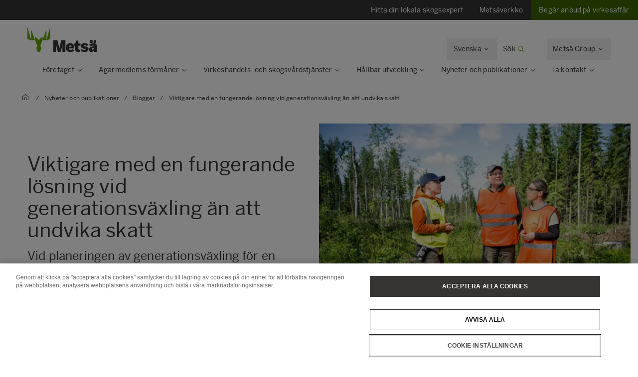

--- FILE ---
content_type: text/html; charset=utf-8
request_url: https://www.metsagroup.com/sv/virkesanskaffning/nyheter-och-publikationer/bloggar/vid-generationsvaxling-ar-en-fungerande-losning-det-viktigaste/
body_size: 31047
content:


<!DOCTYPE html>
<html lang="sv">
<head>
<!-- OneTrust Cookies Consent Notice start for www.metsagroup.com -->
<script nonce=065d90bc-a20a-46f2-8bc0-66e0e9a3d0ec type="text/javascript" src="https://cdn.cookielaw.org/consent/ee952d4f-f592-4ccf-b91a-045947cf02d4/OtAutoBlock.js" ></script>
<script nonce=065d90bc-a20a-46f2-8bc0-66e0e9a3d0ec src="https://cdn.cookielaw.org/scripttemplates/otSDKStub.js" data-document-language="true" type="text/javascript" charset="UTF-8" data-domain-script="ee952d4f-f592-4ccf-b91a-045947cf02d4" ></script>
<script nonce=065d90bc-a20a-46f2-8bc0-66e0e9a3d0ec type="text/javascript">
function OptanonWrapper() {
window.addEventListener("OTConsentApplied", event => {
    location.reload();
});
 const appInsightsMaxRetries = 10;
  const appInsightsRetryDelay = 100;

  function enableAppInsightsCookies(attempt = 1) {
    if (window.appInsights && window.appInsights.core) {
      appInsights.core.getCookieMgr().setEnabled(true);
    } else if (attempt < appInsightsMaxRetries) {
      setTimeout(() => enableAppInsightsCookies(attempt + 1), appInsightsRetryDelay);
    } 
  }

  function disableAppInsightsCookies(attempt = 1) {
    if (window.appInsights && window.appInsights.core) {
      appInsights.core.getCookieMgr().setEnabled(false);
    } else if (attempt < appInsightsMaxRetries) {
      setTimeout(() => disableAppInsightsCookies(attempt + 1), appInsightsRetryDelay);
    } 
  }

  if (OnetrustActiveGroups.includes("C0002")) {
    enableAppInsightsCookies();
  } else {
    disableAppInsightsCookies();
  }
 }
</script>
<!-- OneTrust Cookies Consent Notice end for www.metsagroup.com -->        <script type="application/ld+json">{"@context":"https://schema.org","@type":"BlogPosting","name":"Viktigare med en fungerande lösning vid generationsväxling än att undvika skatt","description":"Vid generationsväxling av en skogsfastighet lönar det sig att sträva efter en fungerande lösning istället för att maximera skattebesparingarna och undvika komplicerade arrangemang.","image":"https://www.metsagroup.com/globalassets/metsa-forest/images/a-owner-member-benefits/tapahtumat.jpg","url":"https://www.metsagroup.com/sv/virkesanskaffning/nyheter-och-publikationer/bloggar/vid-generationsvaxling-ar-en-fungerande-losning-det-viktigaste/","about":{"@type":"Thing","name":["Virkesanskaffning","Bloggar","Skogsägande"]},"accessMode":"textual","accessibilityControl":["fullKeyboardControl","fullMouseControl","fullTouchControl"],"author":{"@type":"Person","name":"Markku Juuso","description":"Markku Juuso är generationsväxlingsexpert och han har också AFM-examen och rätt att fungera som köpvittne. Han har trivts i Metsä Groups tjänst redan i över 20 års tid. På sin fritid kör Markku motorcykel på olika håll i vårt vackra land, rör på sig i skogen och deltar i föreningsverksamhet.","identifier":"Skogsexpert, generationsväxlingstjänster","image":"https://www.metsagroup.com/globalassets/metsa-forest/images/people/markku-juuso-780x780.jpg","affiliation":{"@type":"Corporation","name":"Metsä Groups virkesanskaffning och skogstjänster","url":"https://www.metsagroup.com/sv/virkesanskaffning/"}},"copyrightHolder":{"@type":"Corporation","name":"Metsä Groups virkesanskaffning och skogstjänster","url":"https://www.metsagroup.com/sv/virkesanskaffning/"},"dateCreated":"2025-12-31","dateModified":"2026-01-07","datePublished":"2026-01-07","headline":"Viktigare med en fungerande lösning vid generationsväxling än att undvika skatt","inLanguage":[{"@type":"Language","name":"en","url":"https://www.metsagroup.com/metsaforest/news-and-publications/blogs/a-functional-solution-for-a-generational-handover/"},{"@type":"Language","name":"sv","url":"https://www.metsagroup.com/sv/virkesanskaffning/nyheter-och-publikationer/bloggar/vid-generationsvaxling-ar-en-fungerande-losning-det-viktigaste/"},{"@type":"Language","name":"fi","url":"https://www.metsagroup.com/fi/puunhankinta/uutiset-ja-julkaisut/blogit/sukupolvenvaihdoksessa-toimiva-ratkaisu-tarkein/"}],"isAccessibleForFree":true,"publisher":{"@type":"Corporation","name":"Metsä Groups virkesanskaffning och skogstjänster","url":"https://www.metsagroup.com/sv/virkesanskaffning/"},"articleSection":"Bloggar"}</script>
    <script nonce="065d90bc-a20a-46f2-8bc0-66e0e9a3d0ec">
            function createPageInfo() {
                        var pageInfo = {
                    pageID: "1011557",
                    language: "sv",
                    name: "Viktigare med en fungerande lösning vid generationsväxling än att undvika skatt",
                    contentCategory: "Bloggar",
                    contentSubCategory: "Skogsägande",
                    pageTemplate: "BlogPage",
                    BAOwner: "Virkesanskaffning"
                };
                    Object.preventExtensions(pageInfo);
                Object.freeze(pageInfo);
                return pageInfo;
            }
            window.mgAdtmPageInfo = createPageInfo();
            window.digitalData = {
            event: "PageLoad",
                pageInfo: window.mgAdtmPageInfo || {}
                                                                                                }
    </script>
<script nonce=065d90bc-a20a-46f2-8bc0-66e0e9a3d0ec data-ot-ignore src=https://assets.adobedtm.com/af2a7ff876f0/10db4d409d34/launch-cde760014dab.min.js async></script>

<script nonce=065d90bc-a20a-46f2-8bc0-66e0e9a3d0ec type='text/javascript'>
  var zaius = window['zaius']||(window['zaius']=[]);zaius.methods=["initialize","onload","customer","entity","event","subscribe","unsubscribe","consent","identify","anonymize","dispatch"];zaius.factory=function(e){return function(){var t=Array.prototype.slice.call(arguments);t.unshift(e);zaius.push(t);return zaius}};(function(){for(var i=0;i<zaius.methods.length;i++){var method=zaius.methods[i];zaius[method]=zaius.factory(method)}var e=document.createElement("script");e.type="text/javascript";e.async=true;e.src=("https:"===document.location.protocol?"https://":"http://")+"d1igp3oop3iho5.cloudfront.net/v2/YTCU__QFgA3N4sqa5K5xQA-eu1/zaius-min.js";var t=document.getElementsByTagName("script")[0];t.parentNode.insertBefore(e,t)})();
  
  // Edits to this script should only be made below this line.
  zaius.event('pageview');
</script>

<!-- Customer Insights Tracking script -->
<script nonce=065d90bc-a20a-46f2-8bc0-66e0e9a3d0ec>
(function (a, t, i) { var e = "MSCI"; var s = "Analytics"; var o = e + "queue"; a[o] = a[o] || []; var r = a[e] || function (n) { var t = {}; t[s] = {}; function e(e) { while (e.length) { var r = e.pop(); t[s][r] = function (e) { return function () { a[o].push([e, n, arguments]) } }(r) } } var r = "track"; var i = "set"; e([r + "Event", r + "View", r + "Action", i + "Config", i + "Property", i + "User", "initialize", "teardown"]); return t }(i.name); var n = i.name; if (!a[e]) { a[n] = r[s]; a[o].push(["new", n]); setTimeout(function () { var e = "script"; var r = t.createElement(e); r.async = 1; r.src = i.src; var n = t.getElementsByTagName(e)[0]; n.parentNode.insertBefore(r, n) }, 1) } else { a[n] = new r[s] } if (i.user) { a[n].setUser(i.user) } if (i.props) { for (var c in i.props) { a[n].setProperty(c, i.props[c]) } } a[n].initialize(i.cfg) })(window, document, 
{src:"https://cxppeur1rdrect01sa02cdn.blob.core.windows.net/webtracking/WebTracking/WebTracking.bundle.js",
                    name: "MSCI",
                    cfg: {
                        ingestionKey: "7d87c353d9ef4932835b8d37acf7766c-768303fb-7e67-4a4b-bb1d-186ec00e43c6-7050",
                        endpointUrl: "https://mobile.events.data.microsoft.com/OneCollector/1.0/",
                        autoCapture: {
                            view: true,
                            click: true
                        },
                        orgInfo: {
                            orgId: "47094554-9c5b-40c7-a3bf-ab4f2f0fb992",
                            orgTenantId: "770c8619-ed01-4f02-84c5-2d8ea3da5d94",
                            orgGeo: "EUR"
                        }
                    }
                });
 </script>

    <script nonce="065d90bc-a20a-46f2-8bc0-66e0e9a3d0ec">
!function(T,l,y){var S=T.location,k="script",D="instrumentationKey",C="ingestionendpoint",I="disableExceptionTracking",E="ai.device.",b="toLowerCase",w="crossOrigin",N="POST",e="appInsightsSDK",t=y.name||"appInsights";(y.name||T[e])&&(T[e]=t);var n=T[t]||function(d){var g=!1,f=!1,m={initialize:!0,queue:[],sv:"5",version:2,config:d};function v(e,t){var n={},a="Browser";return n[E+"id"]=a[b](),n[E+"type"]=a,n["ai.operation.name"]=S&&S.pathname||"_unknown_",n["ai.internal.sdkVersion"]="javascript:snippet_"+(m.sv||m.version),{time:function(){var e=new Date;function t(e){var t=""+e;return 1===t.length&&(t="0"+t),t}return e.getUTCFullYear()+"-"+t(1+e.getUTCMonth())+"-"+t(e.getUTCDate())+"T"+t(e.getUTCHours())+":"+t(e.getUTCMinutes())+":"+t(e.getUTCSeconds())+"."+((e.getUTCMilliseconds()/1e3).toFixed(3)+"").slice(2,5)+"Z"}(),iKey:e,name:"Microsoft.ApplicationInsights."+e.replace(/-/g,"")+"."+t,sampleRate:100,tags:n,data:{baseData:{ver:2}}}}var h=d.url||y.src;if(h){function a(e){var t,n,a,i,r,o,s,c,u,p,l;g=!0,m.queue=[],f||(f=!0,t=h,s=function(){var e={},t=d.connectionString;if(t)for(var n=t.split(";"),a=0;a<n.length;a++){var i=n[a].split("=");2===i.length&&(e[i[0][b]()]=i[1])}if(!e[C]){var r=e.endpointsuffix,o=r?e.location:null;e[C]="https://"+(o?o+".":"")+"dc."+(r||"services.visualstudio.com")}return e}(),c=s[D]||d[D]||"",u=s[C],p=u?u+"/v2/track":d.endpointUrl,(l=[]).push((n="SDK LOAD Failure: Failed to load Application Insights SDK script (See stack for details)",a=t,i=p,(o=(r=v(c,"Exception")).data).baseType="ExceptionData",o.baseData.exceptions=[{typeName:"SDKLoadFailed",message:n.replace(/\./g,"-"),hasFullStack:!1,stack:n+"\nSnippet failed to load ["+a+"] -- Telemetry is disabled\nHelp Link: https://go.microsoft.com/fwlink/?linkid=2128109\nHost: "+(S&&S.pathname||"_unknown_")+"\nEndpoint: "+i,parsedStack:[]}],r)),l.push(function(e,t,n,a){var i=v(c,"Message"),r=i.data;r.baseType="MessageData";var o=r.baseData;return o.message='AI (Internal): 99 message:"'+("SDK LOAD Failure: Failed to load Application Insights SDK script (See stack for details) ("+n+")").replace(/\"/g,"")+'"',o.properties={endpoint:a},i}(0,0,t,p)),function(e,t){if(JSON){var n=T.fetch;if(n&&!y.useXhr)n(t,{method:N,body:JSON.stringify(e),mode:"cors"});else if(XMLHttpRequest){var a=new XMLHttpRequest;a.open(N,t),a.setRequestHeader("Content-type","application/json"),a.send(JSON.stringify(e))}}}(l,p))}function i(e,t){f||setTimeout(function(){!t&&m.core||a()},500)}var e=function(){var n=l.createElement(k);n.src=h;var e=y[w];return!e&&""!==e||"undefined"==n[w]||(n[w]=e),n.onload=i,n.onerror=a,n.onreadystatechange=function(e,t){"loaded"!==n.readyState&&"complete"!==n.readyState||i(0,t)},n}();y.ld<0?l.getElementsByTagName("head")[0].appendChild(e):setTimeout(function(){l.getElementsByTagName(k)[0].parentNode.appendChild(e)},y.ld||0)}try{m.cookie=l.cookie}catch(p){}function t(e){for(;e.length;)!function(t){m[t]=function(){var e=arguments;g||m.queue.push(function(){m[t].apply(m,e)})}}(e.pop())}var n="track",r="TrackPage",o="TrackEvent";t([n+"Event",n+"PageView",n+"Exception",n+"Trace",n+"DependencyData",n+"Metric",n+"PageViewPerformance","start"+r,"stop"+r,"start"+o,"stop"+o,"addTelemetryInitializer","setAuthenticatedUserContext","clearAuthenticatedUserContext","flush"]),m.SeverityLevel={Verbose:0,Information:1,Warning:2,Error:3,Critical:4};var s=(d.extensionConfig||{}).ApplicationInsightsAnalytics||{};if(!0!==d[I]&&!0!==s[I]){var c="onerror";t(["_"+c]);var u=T[c];T[c]=function(e,t,n,a,i){var r=u&&u(e,t,n,a,i);return!0!==r&&m["_"+c]({message:e,url:t,lineNumber:n,columnNumber:a,error:i}),r},d.autoExceptionInstrumented=!0}return m}(y.cfg);function a(){y.onInit&&y.onInit(n)}(T[t]=n).queue&&0===n.queue.length?(n.queue.push(a),n.trackPageView({})):a()}(window,document,{src: "https://js.monitor.azure.com/scripts/b/ai.2.gbl.min.js", crossOrigin: "anonymous", cfg: {instrumentationKey: '08811dbc-3714-44c8-9217-842134693e66', disableCookiesUsage: true }});
</script>



<meta charset="utf-8" />
<meta http-equiv="X-UA-Compatible" content="IE=edge" />
<meta name="viewport" content="width=device-width, initial-scale=1" />
<title>Viktigare med en fungerande l&#xF6;sning vid generationsv&#xE4;xling &#xE4;n att undvika skatt</title>
<link rel="preconnect" href="https://dl.episerver.net/" crossorigin>
<link rel="dns-prefetch" href="https://dl.episerver.net/">
<script nonce="065d90bc-a20a-46f2-8bc0-66e0e9a3d0ec" type="text/javascript">
                    if (navigator.userAgent.match(/IEMobile\/10\.0/)) {
        var msViewportStyle = document.createElement("style");
        msViewportStyle.appendChild(
            document.createTextNode(
                "@-ms-viewport{width:auto!important}"
            )
        );
        document.getElementsByTagName("head")[0].
            appendChild(msViewportStyle);
    }
</script>
    <link rel="apple-touch-icon" href="/static/img/apple-touch-icon.png">

    <link rel="icon" type="image/png" sizes="32x32" href="/static/img/favicon-32x32.png">

    <link rel="icon" type="image/png" sizes="16x16" href="/static/img/favicon-16x16.png">

    <link rel="manifest" href="/site.webmanifest">
    <link rel="mask-icon" href="/static/img/safari-pinned-tab.svg" color="#62a700">
    <meta name="msapplication-TileColor" content="#62a700">
    <meta name="theme-color" content="#ffffff">

<link href="/static/dist/global.32adcf63c5c44794d711.css" rel="stylesheet" />
<link href="/static/dist/metsa_theme.22f483f36399711239f8.css" rel="stylesheet" />
<link rel="canonical" href="https://www.metsagroup.com/sv/virkesanskaffning/nyheter-och-publikationer/bloggar/vid-generationsvaxling-ar-en-fungerande-losning-det-viktigaste/" />

    <link rel="alternate" href="https://www.metsagroup.com/metsaforest/news-and-publications/blogs/a-functional-solution-for-a-generational-handover/" hreflang="x-default" />
    <link rel="alternate" href="https://www.metsagroup.com/metsaforest/news-and-publications/blogs/a-functional-solution-for-a-generational-handover/" hreflang="en" />
    <link rel="alternate" href="https://www.metsagroup.com/sv/virkesanskaffning/nyheter-och-publikationer/bloggar/vid-generationsvaxling-ar-en-fungerande-losning-det-viktigaste/" hreflang="sv" />
    <link rel="alternate" href="https://www.metsagroup.com/fi/puunhankinta/uutiset-ja-julkaisut/blogit/sukupolvenvaihdoksessa-toimiva-ratkaisu-tarkein/" hreflang="fi" />

<!--  SV leaddesk -->
<script nonce=065d90bc-a20a-46f2-8bc0-66e0e9a3d0ec>window.ldchatConfig = { endpoint: "https://pcs-metsa-chat.leaddesk.com/chat/se/chat" /* , param1: 1 */ }</script>


    <meta name="description" content="Vid generationsv&#xE4;xling av en skogsfastighet l&#xF6;nar det sig att str&#xE4;va efter en fungerande l&#xF6;sning ist&#xE4;llet f&#xF6;r att maximera skattebesparingarna och undvika komplicerade arrangemang." />
    <meta property="og:description" content="Vid generationsv&#xE4;xling av en skogsfastighet l&#xF6;nar det sig att str&#xE4;va efter en fungerande l&#xF6;sning ist&#xE4;llet f&#xF6;r att maximera skattebesparingarna och undvika komplicerade arrangemang." />


    <meta property="og:title" content="Viktigare med en fungerande l&#xF6;sning vid generationsv&#xE4;xling &#xE4;n att undvika skatt" />

    <meta property="og:locale" content="sv" />


    <meta property="og:url" content="https://www.metsagroup.com/sv/virkesanskaffning/nyheter-och-publikationer/bloggar/vid-generationsvaxling-ar-en-fungerande-losning-det-viktigaste/" />

    <meta property="og:image" content="https://www.metsagroup.com/globalassets/metsa-forest/images/a-owner-member-benefits/tapahtumat-og.jpg" />

<meta property="og:type" content="website" />
<meta name="twitter:card" content="summary" /></head>
<body class="metsa bg-white">
    
    
    <div class="site-wrapper">
        <div class="quicklinks bg-dark">
            <ul class="md:flex items-center justify-end">
                    <li>
                        <a href="/sv/virkesanskaffning/ta-kontakt/var-lokala-skogsexpert/" target="" class="block pb-4 pl-5 xl:pl-6 pt-4 text-light bg-dark hover:bg-secondary-500 active:bg-secondary-500 text-sm">
                            <span class="group-hover:border-primary-600 group-active:border-primary-600 flex flex-nowrap items-center pointer-events-none whitespace-nowrap pr-4" style="padding-right:1.5rem">
                                <span class="inline-block pr-1 w-full">
                                    Hitta din lokala skogsexpert
                                </span>
                                    <span class="inline-block h-8 w-0"></span>
                            </span>
                        </a>
                    </li>
                    <li>
                        <a href="https://www.metsaverkko.fi/" target="_blank" class="block pb-4 pl-5 xl:pl-6 pt-4 text-light bg-dark hover:bg-secondary-500 active:bg-secondary-500 text-sm">
                            <span class="group-hover:border-primary-600 group-active:border-primary-600 flex flex-nowrap items-center pointer-events-none whitespace-nowrap pr-4" style="padding-right:1.5rem">
                                <span class="inline-block pr-1 w-full">
                                    Mets&#xE4;verkko
                                </span>
                                    <span class="inline-block h-8 w-0"></span>
                            </span>
                        </a>
                    </li>
                    <li>
                        <a href="/sv/virkesanskaffning/virkeshandels-och-skogsvardstjanster/begar-anbud-pa-virkesaffar/" target="" class="block pb-4 pl-5 xl:pl-6 pt-4 text-light bg-primary-700 hover:bg-secondary-500 active:bg-secondary-500 text-sm">
                            <span class="group-hover:border-primary-600 group-active:border-primary-600 flex flex-nowrap items-center pointer-events-none whitespace-nowrap pr-4" style="padding-right:1.5rem">
                                <span class="inline-block pr-1 w-full">
                                    Beg&#xE4;r anbud p&#xE5; virkesaff&#xE4;r
                                </span>
                                    <span class="inline-block h-8 w-0"></span>
                            </span>
                        </a>
                    </li>
            </ul>
        </div>


<header class="site-header align-baseline bg-white sticky top-0 z-30 w-full">
    <div class="border-b border-solid border-structural-100">
        <div class="container px-6 sm:px-10">
            <div class="flex flex-wrap items-end justify-between overflow-hidden sm:-mx-2 lg:-mx-4 sm:px-6 lg:px-16">
                    <a class="logotype block mr-auto py-2 sm:py-6" href=/sv/virkesanskaffning/>
                        <svg height="50" width="140" viewBox="0 0 227 80" fill="none" xmlns="http://www.w3.org/2000/svg" class="w-32 sm:w-56">
                                <title>Mets&#xE4; forest logo</title>
                            <path d="M73.2975 0.322424L62.6398 39.2677C62.5023 39.7319 61.8376 39.639 61.8376 39.1516V8.67778C61.8376 8.19039 61.173 8.07434 61.0125 8.53853C58.6747 15.4781 52.028 34.0224 50.1944 39.1052C50.0339 39.5462 49.3922 39.4301 49.3922 38.966V30.216C49.3922 29.8679 48.9796 29.6822 48.7275 29.9143L37.4051 39.8479C37.3134 39.9408 37.1759 39.9872 37.0384 39.9872C36.9009 39.9872 36.7863 39.9408 36.6717 39.8479L25.3493 29.9143C25.0972 29.6822 24.6846 29.8679 24.6846 30.216V38.966C24.6846 39.4301 24.0429 39.5462 23.8824 39.1052C22.0489 34.0224 15.4021 15.4781 13.0643 8.53853C12.9038 8.07434 12.2392 8.19039 12.2392 8.67778V39.1516C12.2392 39.639 11.5745 39.7319 11.437 39.2677L0.825113 0.322424C0.687594 -0.164972 0 -0.0721345 0 0.415261V35.4149C0 35.647 0.114599 35.8791 0.320877 35.9952L9.42004 41.6814C9.53464 41.7511 9.64924 41.7743 9.76384 41.7743H24.9367C25.2118 41.7743 25.4639 41.9368 25.5556 42.2153L32.0419 58.9028C32.1336 59.1117 32.1106 59.367 32.019 59.5758L28.6727 66.6083C28.581 66.7707 28.581 66.9796 28.6498 67.1421L33.2337 78.9324C33.3254 79.1877 33.5775 79.3734 33.8526 79.3734H37.0613H40.2701C40.5451 79.3734 40.7973 79.2109 40.8889 78.9324L45.4729 67.1421C45.5417 66.9564 45.5417 66.7707 45.45 66.6083L42.1037 59.5758C42.012 59.367 41.9891 59.1349 42.0808 58.9028L48.5671 42.2153C48.6587 41.96 48.9109 41.7743 49.1859 41.7743H64.3588C64.4734 41.7743 64.6109 41.7279 64.7026 41.6814L73.8018 35.9952C74.008 35.8791 74.1227 35.647 74.1227 35.4149V0.415261C74.1456 -0.0721345 73.4351 -0.164972 73.2975 0.322424Z" fill="#62A700" />
                            <path d="M165.795 79.1679C167.307 79.1679 169.806 78.9822 171.089 78.8429C171.479 78.7965 171.868 78.7269 171.868 77.8217V72.2051C171.868 72.2051 171.868 71.7177 171.639 71.7873C171.41 71.8569 170.103 72.0194 169.255 72.0194C166.436 72.0194 165.749 71.2999 165.749 68.3987V59.2775C165.749 59.2775 165.749 58.7901 166.23 58.7901H172.143C172.143 58.7901 172.625 58.7901 172.625 58.3027V52.0594C172.625 52.0594 172.625 51.572 172.143 51.572H166.23C166.23 51.572 165.749 51.572 165.749 51.0846V42.9149C165.749 42.9149 165.749 42.4275 165.267 42.4275H159.812C159.812 42.4275 159.331 42.4275 159.148 42.8917L155.962 51.131C155.962 51.131 155.779 51.5952 155.297 51.5952H152.501C152.501 51.5952 152.02 51.5952 152.02 52.0826V58.3259C152.02 58.3259 152.02 58.8133 152.501 58.8133H155.297C155.297 58.8133 155.779 58.8133 155.779 59.3007V70.65C155.802 75.9186 156.672 79.1679 165.795 79.1679Z" fill="#363534" />
                            <path d="M84.1311 78.3288C84.1311 78.3288 84.1311 78.8162 84.6124 78.8162H92.5885C92.5885 78.8162 93.0698 78.8162 93.0698 78.3288V55.7693C93.0698 55.6533 93.1386 55.5604 93.2532 55.5604C93.3678 55.5604 93.4595 55.6069 93.4824 55.7693C94.1929 60.2255 94.3992 61.6413 95.2701 64.6817L98.9602 78.352C98.9602 78.352 99.0978 78.8162 99.5791 78.8162H107.441C107.441 78.8162 107.922 78.8162 108.059 78.352L111.841 64.6817C112.598 61.9198 112.895 59.39 113.514 55.839C113.537 55.6997 113.629 55.5836 113.744 55.5836C113.858 55.5836 113.95 55.6997 113.95 55.8622V78.3288C113.95 78.3288 113.95 78.8162 114.431 78.8162H123.049C123.049 78.8162 123.53 78.8162 123.53 78.3288V41.6813C123.53 41.6813 123.53 41.1939 123.049 41.1939H110.42C110.42 41.1939 109.939 41.1939 109.824 41.658L104.209 66.2367C104.209 66.2367 104.163 66.4456 104.003 66.4456C103.819 66.4456 103.796 66.2135 103.796 66.2135L97.5621 41.6348C97.5621 41.6348 97.4475 41.1707 96.9662 41.1707H84.6353C84.6353 41.1707 84.154 41.1707 84.154 41.658V78.3288H84.1311Z" fill="#363534" />
                            <path d="M152.249 67.699V66.5617C152.249 52.9842 144.617 51.0579 139.299 51.0579C133.822 51.0579 125.135 54.3072 125.135 65.2388C125.135 76.2632 132.263 79.3733 139.643 79.3733C143.952 79.3733 147.986 78.4217 151.332 76.356C151.447 76.2864 151.699 76.1239 151.447 75.6598C151.103 75.0563 150.278 73.6638 148.399 70.4377C148.399 70.4377 148.146 70.0199 147.734 70.2752C146.382 71.0875 143.219 72.5033 140.422 72.5033C137.512 72.5033 135.563 71.6445 135.128 68.5577C135.128 68.5577 135.059 68.0703 135.541 68.0703H151.882C151.859 68.0935 152.249 68.0935 152.249 67.699ZM142.989 62.3376H135.563C135.128 62.3376 135.197 62.0127 135.243 61.8502C135.907 59.1115 137.397 58.0671 139.254 58.0671C141.614 58.0671 143.058 59.0883 143.402 61.8502C143.402 61.8502 143.471 62.3376 142.989 62.3376Z" fill="#363534" />
                            <path d="M186.308 79.3733C192.542 79.3733 198.662 76.8899 198.662 69.6718C198.662 63.0571 192.129 62.0359 187.568 61.4324C184.864 61.0843 183.443 60.6201 183.443 59.3436C183.443 58.1135 184.543 57.6261 186.193 57.6261C188.21 57.6261 190.846 58.5081 193.55 60.0399C193.734 60.1559 194.123 60.3648 194.421 59.9006C194.811 59.3204 195.636 58.0439 197.493 55.2355C197.493 55.2355 197.768 54.8178 197.378 54.5393C194.513 52.4272 191.098 51.0579 185.231 51.0579C179.157 51.0579 174.229 54.1679 174.229 60.2488C174.229 67.3044 180.715 68.372 185.276 69.0451C188.187 69.4629 189.448 69.9038 189.448 71.3428C189.448 72.6193 187.935 73.1299 186.239 73.1299C183.328 73.1299 179.501 71.9695 176.98 70.1127C176.842 70.0199 176.59 69.811 176.384 70.1591C176.063 70.6698 175.238 71.9231 173.198 75.0563C173.198 75.0563 172.923 75.4741 173.312 75.7526C175.925 77.6558 180.028 79.3733 186.308 79.3733Z" fill="#363534" />
                            <path d="M215.278 49.0386C215.278 49.0386 215.278 49.526 215.76 49.526H222.819C222.819 49.526 223.3 49.526 223.3 49.0386V41.658C223.3 41.658 223.3 41.1707 222.819 41.1707H215.76C215.76 41.1707 215.278 41.1707 215.278 41.658V49.0386ZM203.864 41.658C203.864 41.1707 204.346 41.1707 204.346 41.1707H211.405C211.886 41.1707 211.886 41.658 211.886 41.658V49.0386C211.886 49.526 211.405 49.526 211.405 49.526H204.346C203.864 49.526 203.864 49.0386 203.864 49.0386V41.658ZM226.692 78.352C226.326 77.4236 226.119 75.4508 226.119 72.2015V62.5C226.119 54.8177 222.956 51.0578 215.026 51.0578C208.127 51.0578 203.979 53.3323 201.481 55.4676C201.366 55.5604 201.137 55.7693 201.389 56.1639C201.778 56.6977 202.695 57.9742 204.896 61.0843C204.896 61.0843 205.171 61.4788 205.583 61.2003C207.44 59.8542 210.351 58.5312 213.468 58.5312C215.783 58.5312 216.424 59.506 216.424 60.829V61.0146C216.424 61.0146 216.424 61.2003 215.943 61.2235C205.377 61.7109 199.807 65.4244 199.807 71.5285C199.807 76.8666 203.612 79.2571 207.486 79.2571C211.451 79.2571 214.224 77.6789 216.126 75.2652C216.126 75.2652 216.424 74.8938 216.424 75.3812C216.424 76.2632 216.608 77.3772 216.883 78.3752C216.929 78.5377 217.02 78.8394 217.456 78.8394H226.372C226.372 78.8162 226.876 78.8162 226.692 78.352ZM216.424 69.6717C216.424 69.6717 216.424 70.1591 216.081 70.5072C215.576 70.9946 214.178 71.7373 211.703 71.7373C210.442 71.7373 209.502 71.1339 209.502 69.811C209.502 67.7685 211.519 66.5152 216.103 66.3064C216.218 66.3064 216.424 66.3063 216.424 66.5849V69.6717Z" fill="#363534" />
                        </svg>
                    </a>
                <div class="top-nav flex flex-nowrap items-center">
                    <div id="notification-modal-wrapper" class="notification-modal modal-shadow fixed right-0 top-0 sm:right-2 md:mr-12 mt-24 md:mt-64 bg-white pt-10 pl-10 pr-10 z-20 transition transition-transform duration-700 transform ease-in-out translate-x-4000" aria-hidden="true">
                        <button id="notification-modal___close" class="button absolute top-0 right-0 cursor-pointer flex flex-col items-center z-50" aria-label="close">
                            <svg class="fill-current" width="16" height="16" viewBox="0 0 16 16" fill="none" xmlns="http://www.w3.org/2000/svg">
                                <path fill-rule="evenodd" clip-rule="evenodd" d="M7.875 7.125L11.625 3.375C11.8321 3.16789 12.1679 3.16789 12.375 3.375C12.5821 3.58211 12.5821 3.91789 12.375 4.125L8.625 7.875L12.375 11.625C12.5821 11.8321 12.5821 12.1679 12.375 12.375C12.1679 12.5821 11.8321 12.5821 11.625 12.375L7.875 8.625L4.125 12.375C3.91789 12.5821 3.5821 12.5821 3.375 12.375C3.16789 12.1679 3.16789 11.8321 3.375 11.625L7.125 7.875L3.375 4.125C3.16789 3.91789 3.16789 3.58211 3.375 3.375C3.5821 3.16789 3.91789 3.16789 4.125 3.375L7.875 7.125Z" />
                            </svg>
                        </button>
                        <div class="notification-modal___content pb-10 hidden">
                            <h4 class="hidden w-full font-BentonSansBold text-md pb-2"></h4>
                            <div class="hidden w-full text-md"></div>
                            <a href="#" class="hidden mt-2 content-start font-bold inline-flex text-xs sm:text-dark uppercase hover:bg-secondary-100 hover:text-dark active:bg-secondary-100 active:text-dark mt-8">
                                <span></span>
                                <svg class="cursor-pointer fill-current inline-block ml-2" width="14" height="14" viewBox="0 0 16 16" fill="none" xmlns="http://www.w3.org/2000/svg">
                                    <g clip-path="url(#clip0)">
                                        <path fill-rule="evenodd" clip-rule="evenodd" d="M11.7172 11.8422C11.9125 12.0375 12.2174 12.0491 12.3984 11.8681L15.8701 8.39644C15.9636 8.30293 16.0057 8.17629 15.9976 8.04879C16.0102 7.90648 15.962 7.7598 15.8531 7.65088L12.3535 4.15127C12.1582 3.95601 11.8416 3.95601 11.6463 4.15127C11.4511 4.34653 11.4511 4.66311 11.6463 4.85838L14.2881 7.50008L6.10352e-05 7.50008V8.50008L14.3522 8.50008L11.6913 11.161C11.5103 11.342 11.5219 11.6469 11.7172 11.8422Z"></path>
                                    </g>
                                    <defs>
                                        <clipPath id="clip0">
                                            <rect width="16" height="16" fill="white"></rect>
                                        </clipPath>
                                    </defs>
                                </svg>
                            </a>
                        </div>
                    </div>
                    
                        <div class="language-selector top-nav__item has-dropdown">
                            <button class="hidden lg:block group p-5 text-sm">
                                <span class="border-solid border-b border-transparent group-hover:border-primary-500 group-active:border-primary-500 flex flex-nowrap whitespace-nowrap">
                                        <span class="inline-block pr-1">Svenska</span>
                                        <svg width="16" height="16" viewBox="0 0 16 16" fill="none" xmlns="http://www.w3.org/2000/svg">
                                            <path fill-rule="evenodd" clip-rule="evenodd" d="M4.15439 6.21767C3.95912 6.41293 3.94752 6.71791 4.12847 6.89886L7.60014 10.3705C7.69362 10.464 7.82021 10.5061 7.94767 10.498C8.09002 10.5107 8.23675 10.4625 8.3457 10.3536L11.8453 6.85394C12.0406 6.65868 12.0406 6.3421 11.8453 6.14684C11.6501 5.95157 11.3335 5.95157 11.1382 6.14683L7.96443 9.32061L4.83558 6.19176C4.65463 6.01081 4.34965 6.02241 4.15439 6.21767Z" fill="#363534"></path>
                                        </svg>
                                </span>
                            </button>
                            <div class="top-nav__dropdown absolute bg-white border-l border-r border-t border-solid border-structural-100 invisible opacity-0 shadow-nav text-sm z-20">
                                <div class="container">
                                    <ul class="block border-b border-solid border-dark py-3">
                                                <li>
                                                    <a href="/metsaforest/news-and-publications/blogs/a-functional-solution-for-a-generational-handover/" class="block border-l-2 border-solid border-transparent px-12 py-3 hover:bg-structural-100 active:bg-structural-100">English</a>
                                                </li>
                                                <li>
                                                    <a href="/fi/puunhankinta/uutiset-ja-julkaisut/blogit/sukupolvenvaihdoksessa-toimiva-ratkaisu-tarkein/" class="block border-l-2 border-solid border-transparent px-12 py-3 hover:bg-structural-100 active:bg-structural-100">Suomi</a>
                                                </li>
                                                <li class="is-active cursor-default">
                                                    <span class="block border-l-2 border-solid border-primary-600 px-12 py-3 bg-structural-100">Svenska</span>
                                                </li>
                                    </ul>
                                </div>
                            </div>
                        </div>

                        <div class="header-search">
                            <a href="/sv/virkesanskaffning/sok/" class="header-search__toggler block group p-5 text-sm" data-test="searchbar-toggler">
                                <span class="border-solid border-b border-transparent group-hover:border-primary-500 group-active:border-primary-500 flex flex-nowrap whitespace-nowrap">
                                    <span class="hidden sm:inline-block pr-1">Sök</span>
                                    <svg class="text-primary-600" width="16" height="16" viewBox="0 0 16 16" fill="none" xmlns="http://www.w3.org/2000/svg">
                                        <circle cx="7" cy="7" r="4.5" stroke="currentColor"></circle>
                                        <path fill-rule="evenodd" clip-rule="evenodd" d="M13 13.7071L10 10.7071L10.7071 10L13.7071 13C13.9024 13.1953 13.9024 13.5118 13.7071 13.7071C13.5118 13.9024 13.1953 13.9024 13 13.7071Z" fill="currentColor"></path>
                                    </svg>
                                </span>
                            </a>
                            <div class="header-search__overlay absolute bg-white border-t border-solid border-structural-100 hidden left-0 shadow-nav w-full z-20">
                                <form action="/sv/virkesanskaffning/sok/" class="max-w-screen-xl mx-auto py-14 px-6 w-full" method="post">
                                    <div class="flex items-end md:w-4/5">
                                        <div class="mr-10 w-full">
                                            <label class="header-search__label block tracking-wide text-sm leading-h5 mb-2" for="header-search__input" data-test="searchbar-form-input-label">
                                                Skriv in ett sökord
                                            </label>
                                            <input name="query" class="header-search__input input-text px-6 hover:bg-secondary-100 active:bg-secondary-100 focus-visible:bg-structural-050 placeholder-structural-500 w-full" id="header-search__input" type="text" placeholder="Vad söker du efter?" value="" data-test="searchbar-form-input" />
                                        </div>
                                        <button type="submit" class="button-primary bg-structural-100 border-structural-100 color-structural-500 button header-search__button flex-shrink-0 mb-1" data-test="searchbar-form-submit">Sök</button>
                                    </div>
                                </form>
                            </div>
                        </div>
                    <div class="border-solid border-r border-structural-200 block h-6 mr-2 lg:mr-6 pl-2 lg:pl-6"></div>
                    <div class="group-nav top-nav__item has-dropdown">
                        <button class="group-nav__toggler hidden lg:block group p-5 text-sm">
                            <span class="border-solid border-b border-transparent group-hover:border-primary-500 group-active:border-primary-500 flex flex-nowrap whitespace-nowrap">
                                    <span class="inline-block pr-1">Mets&#xE4; Group</span>
                                <svg width="16" height="16" viewBox="0 0 16 16" fill="none" xmlns="http://www.w3.org/2000/svg">
                                    <path fill-rule="evenodd" clip-rule="evenodd" d="M4.15439 6.21767C3.95912 6.41293 3.94752 6.71791 4.12847 6.89886L7.60014 10.3705C7.69362 10.464 7.82021 10.5061 7.94767 10.498C8.09002 10.5107 8.23675 10.4625 8.3457 10.3536L11.8453 6.85394C12.0406 6.65868 12.0406 6.3421 11.8453 6.14684C11.6501 5.95157 11.3335 5.95157 11.1382 6.14683L7.96443 9.32061L4.83558 6.19176C4.65463 6.01081 4.34965 6.02241 4.15439 6.21767Z" fill="#363534"></path>
                                </svg>
                            </span>
                        </button>
                            <div class="top-nav__dropdown absolute bg-white border-t border-solid border-structural-100 invisible left-0 opacity-0 shadow-nav w-full z-20">
                                <div class="container px-6 sm:px-10">
                                    <div class="flex flex-wrap items-end justify-between overflow-hidden sm:-mx-2 lg:-mx-6 sm:px-6">
                                        <div class="py-16 w-full">
                                            <div class="mx-auto">
                                                <div class="flex">
                                                    <div class="w-1/2">
                                                        <ul class="group-nav__list flex flex-nowrap">
                                                                <li class="px-3 xl:px-6 text-2xl">
                                                                    <a href="/" class="block border-solid border-b border-transparent hover:border-primary-500 active:border-primary-500 mb-6">
Mets&#xE4; Group
                                                                    </a>
                                                                        <ul class="text-xs leading-6">
                                                                                <li class="mb-5">
                                                                                    <a href="/" target="_blank" class="border-solid border-b border-transparent hover:border-primary-500 active:border-primary-500">Frontpage</a>
                                                                                </li>
                                                                                <li class="mb-5">
                                                                                    <a href="/metsa-group/" target="_blank" class="border-solid border-b border-transparent hover:border-primary-500 active:border-primary-500">About Mets&#xE4; Group</a>
                                                                                </li>
                                                                                <li class="mb-5">
                                                                                    <a href="/products-and-services/" target="_blank" class="border-solid border-b border-transparent hover:border-primary-500 active:border-primary-500">Products and services</a>
                                                                                </li>
                                                                                <li class="mb-5">
                                                                                    <a href="/sustainability/" target="_blank" class="border-solid border-b border-transparent hover:border-primary-500 active:border-primary-500">Sustainability at Mets&#xE4; Group</a>
                                                                                </li>
                                                                                <li class="mb-5">
                                                                                    <a href="/careers/" target="_blank" class="border-solid border-b border-transparent hover:border-primary-500 active:border-primary-500">Careers</a>
                                                                                </li>
                                                                        </ul>
                                                                </li>
                                                        </ul>
                                                    </div>
                                                    <div class="w-1/2">

                                                        <ul class="tiles grid grid-cols-2 grid-rows-2 gap-4">
                                                        </ul>
                                                    </div>
                                                </div>
                                            </div>
                                        </div>
                                    </div>
                                </div>
                            </div>
                    </div>
                </div>
                <button type="button" class="mobile-nav-toggler lg:hidden p-5" aria-label="Trigger f&#xF6;r mobil navigering" data-toggle="collapse" data-target=".navbar-collapse">
                    <svg class="mobile-nav-toggler__closed fill-current" width="16" height="16" viewBox="0 0 10 8" fill="none" xmlns="http://www.w3.org/2000/svg">
                        <path fill-rule="evenodd" clip-rule="evenodd" d="M0 0.5C0 0.223858 0.223858 0 0.5 0H9.5C9.77614 0 10 0.223858 10 0.5C10 0.776142 9.77614 1 9.5 1H0.5C0.223858 1 0 0.776142 0 0.5ZM1 4C1 3.72386 1.22386 3.5 1.5 3.5H8.5C8.77614 3.5 9 3.72386 9 4C9 4.27614 8.77614 4.5 8.5 4.5H1.5C1.22386 4.5 1 4.27614 1 4ZM0.5 7C0.223858 7 0 7.22386 0 7.5C0 7.77614 0.223858 8 0.5 8H9.5C9.77614 8 10 7.77614 10 7.5C10 7.22386 9.77614 7 9.5 7H0.5Z" fill="#363534" />
                    </svg>
                    <svg class="mobile-nav-toggler__open fill-current hidden" width="16" height="16" viewBox="0 0 16 16" fill="none" xmlns="http://www.w3.org/2000/svg">
                        <path fill-rule="evenodd" clip-rule="evenodd" d="M7.875 7.125L11.625 3.375C11.8321 3.16789 12.1679 3.16789 12.375 3.375C12.5821 3.58211 12.5821 3.91789 12.375 4.125L8.625 7.875L12.375 11.625C12.5821 11.8321 12.5821 12.1679 12.375 12.375C12.1679 12.5821 11.8321 12.5821 11.625 12.375L7.875 8.625L4.125 12.375C3.91789 12.5821 3.5821 12.5821 3.375 12.375C3.16789 12.1679 3.16789 11.8321 3.375 11.625L7.125 7.875L3.375 4.125C3.16789 3.91789 3.16789 3.58211 3.375 3.375C3.5821 3.16789 3.91789 3.16789 4.125 3.375L7.875 7.125Z" fill="#363534"></path>
                    </svg>
                </button>
            </div>
        </div>
    </div>
    <div class="main-nav hidden lg:block">

<nav role="navigation" class="main-nav block border-b border-solid border-structural-100 leading-8 align-baseline relative mb-0">
    <div class="container main-nav-container mx-auto">
        <ul class="flex justify-center">
                    <li class="main-nav__item has-dropdown">
                            <span class="main-nav__dropdown-toggler block group text-sm px-2 xl:px-6 pt-4 " aria-controls="f&#xF6;retaget">
                                <span class="border-solid border-b border-transparent group-hover:border-primary-600 group-active:border-primary-600 flex flex-nowrap items-center pointer-events-none whitespace-nowrap">
                                    <span class="inline-block pb-4 pr-1">F&#xF6;retaget</span>
                                        <svg class="mb-4" width="16" height="16" viewBox="0 0 16 16" fill="none" xmlns="http://www.w3.org/2000/svg">
                                            <path fill-rule="evenodd" clip-rule="evenodd" d="M4.15439 6.21767C3.95912 6.41293 3.94752 6.71791 4.12847 6.89886L7.60014 10.3705C7.69362 10.464 7.82021 10.5061 7.94767 10.498C8.09002 10.5107 8.23675 10.4625 8.3457 10.3536L11.8453 6.85394C12.0406 6.65868 12.0406 6.3421 11.8453 6.14684C11.6501 5.95157 11.3335 5.95157 11.1382 6.14683L7.96443 9.32061L4.83558 6.19176C4.65463 6.01081 4.34965 6.02241 4.15439 6.21767Z" fill="#363534"></path>
                                        </svg>
                                </span>
                            </span>

                        <div id="f&#xF6;retaget" class="main-nav__dropdown absolute bg-white invisible left-0 opacity-0 overflow-y-auto shadow-nav w-full z-20">
                            <div class="container flex px-16 text-sm">
                                <ul class="grid grid-cols-3 pb-16 pt-8 w-full">
                                            <li class="mr-12 py-8 border-b border-solid border-structural-100">
                                                    <a href="/sv/virkesanskaffning/foretaget/strategi-och-varden/" target="_self" class="link-list-header font-BentonSansBold border-solid border-b border-transparent hover:border-primary-600 active:border-primary-600">
                                                        Strategi och v&#xE4;rden
                                                    </a>
                                            </li>
                                            <li class="mr-12 py-8 border-b border-solid border-structural-100">
                                                    <a href="/sv/virkesanskaffning/foretaget/nyckeltal-och-var-verksamhet/" target="_self" class="link-list-header font-BentonSansBold border-solid border-b border-transparent hover:border-primary-600 active:border-primary-600">
                                                        Nyckeltal och v&#xE5;r verksamhet
                                                    </a>
                                                    <ul class="link-list mt-6 ml-6">
                                                            <li class="mt-3">
                                                                    <a href="/sv/virkesanskaffning/foretaget/nyckeltal-och-var-verksamhet/utvecklargrupp/" target="_self" class="border-solid border-b border-transparent hover:border-primary-600 active:border-primary-600 ">
                                                                        Mets&#xE4; Groups utvecklargrupp
                                                                    </a>
                                                            </li>
                                                    </ul>
                                            </li>
                                            <li class="mr-12 py-8 border-b border-solid border-structural-100">
                                                    <a href="/sv/virkesanskaffning/foretaget/agare-och-ledning/" target="_self" class="link-list-header font-BentonSansBold border-solid border-b border-transparent hover:border-primary-600 active:border-primary-600">
                                                        &#xC4;gare och ledning
                                                    </a>
                                            </li>
                                            <li class="mr-12 py-8 border-b border-solid border-structural-100">
                                                    <a href="/sv/virkesanskaffning/foretaget/virkets-ursprung-och-certifikat/" target="_self" class="link-list-header font-BentonSansBold border-solid border-b border-transparent hover:border-primary-600 active:border-primary-600">
                                                        Virkets ursprung och certifikat
                                                    </a>
                                            </li>
                                            <li class="mr-12 py-8 border-b border-solid border-structural-100">
                                                    <a href="/sv/virkesanskaffning/foretaget/metsa-groups-principer-for-anvandning-och-vard-av-skogar/" target="_self" class="link-list-header font-BentonSansBold border-solid border-b border-transparent hover:border-primary-600 active:border-primary-600">
                                                        Mets&#xE4; Groups principer f&#xF6;r anv&#xE4;ndning och v&#xE5;rd av skogar
                                                    </a>
                                            </li>
                                            <li class="mr-12 py-8 border-b border-solid border-structural-100">
                                                    <a href="/sv/virkesanskaffning/foretaget/fullmaktigeval/" target="_self" class="link-list-header font-BentonSansBold border-solid border-b border-transparent hover:border-primary-600 active:border-primary-600">
                                                        Fullm&#xE4;ktigeval
                                                    </a>
                                            </li>
                                </ul>
                                <div class="hidden">
                                    <ul class="tiles grid grid-cols-1 grid-rows-2 gap-2 mb-12">
                                    </ul>
                                </div>
                            </div>
                        </div>
                    </li>
                    <li class="main-nav__item has-dropdown">
                            <span class="main-nav__dropdown-toggler block group text-sm px-2 xl:px-6 pt-4 " aria-controls="&#xE4;garmedlems-f&#xF6;rm&#xE5;ner">
                                <span class="border-solid border-b border-transparent group-hover:border-primary-600 group-active:border-primary-600 flex flex-nowrap items-center pointer-events-none whitespace-nowrap">
                                    <span class="inline-block pb-4 pr-1">&#xC4;garmedlems f&#xF6;rm&#xE5;ner</span>
                                        <svg class="mb-4" width="16" height="16" viewBox="0 0 16 16" fill="none" xmlns="http://www.w3.org/2000/svg">
                                            <path fill-rule="evenodd" clip-rule="evenodd" d="M4.15439 6.21767C3.95912 6.41293 3.94752 6.71791 4.12847 6.89886L7.60014 10.3705C7.69362 10.464 7.82021 10.5061 7.94767 10.498C8.09002 10.5107 8.23675 10.4625 8.3457 10.3536L11.8453 6.85394C12.0406 6.65868 12.0406 6.3421 11.8453 6.14684C11.6501 5.95157 11.3335 5.95157 11.1382 6.14683L7.96443 9.32061L4.83558 6.19176C4.65463 6.01081 4.34965 6.02241 4.15439 6.21767Z" fill="#363534"></path>
                                        </svg>
                                </span>
                            </span>

                        <div id="&#xE4;garmedlems-f&#xF6;rm&#xE5;ner" class="main-nav__dropdown absolute bg-white invisible left-0 opacity-0 overflow-y-auto shadow-nav w-full z-20">
                            <div class="container flex px-16 text-sm">
                                <ul class="grid grid-cols-3 pb-16 pt-8 w-full">
                                            <li class="mr-12 py-8 border-b border-solid border-structural-100">
                                                    <a href="/sv/virkesanskaffning/agarmedlems-formaner/alla-medlemsformaner/" target="_self" class="link-list-header font-BentonSansBold border-solid border-b border-transparent hover:border-primary-600 active:border-primary-600">
                                                        Alla medlemsf&#xF6;rm&#xE5;ner
                                                    </a>
                                                    <ul class="link-list mt-6 ml-6">
                                                            <li class="mt-3">
                                                                    <a href="/sv/virkesanskaffning/agarmedlems-formaner/alla-medlemsformaner/egen-skogsexpert/" target="_self" class="border-solid border-b border-transparent hover:border-primary-600 active:border-primary-600 ">
                                                                        Egen skogsexpert
                                                                    </a>
                                                            </li>
                                                            <li class="mt-3">
                                                                    <a href="/sv/virkesanskaffning/agarmedlems-formaner/alla-medlemsformaner/grundandelar/" target="_self" class="border-solid border-b border-transparent hover:border-primary-600 active:border-primary-600 ">
                                                                        Grundandelar
                                                                    </a>
                                                            </li>
                                                            <li class="mt-3">
                                                                    <a href="/sv/virkesanskaffning/agarmedlems-formaner/alla-medlemsformaner/bonus/" target="_self" class="border-solid border-b border-transparent hover:border-primary-600 active:border-primary-600 ">
                                                                        Bonus
                                                                    </a>
                                                            </li>
                                                            <li class="mt-3">
                                                                    <a href="/sv/virkesanskaffning/agarmedlems-formaner/alla-medlemsformaner/att-vara-avtalskund/" target="_self" class="border-solid border-b border-transparent hover:border-primary-600 active:border-primary-600 ">
                                                                        Att vara avtalskund
                                                                    </a>
                                                            </li>
                                                            <li class="mt-3">
                                                                    <a href="/sv/virkesanskaffning/agarmedlems-formaner/alla-medlemsformaner/placeringsalternativ/" target="_self" class="border-solid border-b border-transparent hover:border-primary-600 active:border-primary-600 ">
                                                                        Placeringsalternativ
                                                                    </a>
                                                            </li>
                                                            <li class="mt-3">
                                                                    <a href="/sv/virkesanskaffning/agarmedlems-formaner/alla-medlemsformaner/metsaverkko/" target="_self" class="border-solid border-b border-transparent hover:border-primary-600 active:border-primary-600 ">
                                                                        Mets&#xE4;verkko
                                                                    </a>
                                                            </li>
                                                            <li class="mt-3">
                                                                    <a href="/sv/virkesanskaffning/agarmedlems-formaner/alla-medlemsformaner/skogscertifiering/" target="_self" class="border-solid border-b border-transparent hover:border-primary-600 active:border-primary-600 ">
                                                                        Skogscertifiering
                                                                    </a>
                                                            </li>
                                                            <li class="mt-3">
                                                                    <a href="/sv/virkesanskaffning/agarmedlems-formaner/alla-medlemsformaner/forestia-samfalld-skog/" target="_self" class="border-solid border-b border-transparent hover:border-primary-600 active:border-primary-600 ">
                                                                        Forestia samfalld skog
                                                                    </a>
                                                            </li>
                                                            <li class="mt-3">
                                                                    <a href="/sv/virkesanskaffning/agarmedlems-formaner/alla-medlemsformaner/metsa-groupin-viesti-och-skogsextra/" target="_self" class="border-solid border-b border-transparent hover:border-primary-600 active:border-primary-600 ">
                                                                        Mets&#xE4; Groupin Viesti och Skogsextra
                                                                    </a>
                                                            </li>
                                                    </ul>
                                            </li>
                                            <li class="mr-12 py-8 border-b border-solid border-structural-100">
                                                    <a href="/sv/virkesanskaffning/agarmedlems-formaner/anslut-dig-som-agarmedlem/" target="_self" class="link-list-header font-BentonSansBold border-solid border-b border-transparent hover:border-primary-600 active:border-primary-600">
                                                        Anslut dig som &#xE4;garmedlem
                                                    </a>
                                                    <ul class="link-list mt-6 ml-6">
                                                            <li class="mt-3">
                                                                    <a href="/sv/virkesanskaffning/agarmedlems-formaner/anslut-dig-som-agarmedlem/forandringar-i-medlemsuppgifterna/" target="_self" class="border-solid border-b border-transparent hover:border-primary-600 active:border-primary-600 ">
                                                                        F&#xF6;r&#xE4;ndringar i medlemsuppgifterna
                                                                    </a>
                                                            </li>
                                                            <li class="mt-3">
                                                                    <a href="/sv/virkesanskaffning/agarmedlems-formaner/anslut-dig-som-agarmedlem/lattare-samagande-med-fullmakt/" target="_self" class="border-solid border-b border-transparent hover:border-primary-600 active:border-primary-600 ">
                                                                        L&#xE4;ttare sam&#xE4;gande med fullmakt
                                                                    </a>
                                                            </li>
                                                    </ul>
                                            </li>
                                            <li class="mr-12 py-8 border-b border-solid border-structural-100">
                                                    <a href="/sv/virkesanskaffning/agarmedlems-formaner/tillfallen/" target="_self" class="link-list-header font-BentonSansBold border-solid border-b border-transparent hover:border-primary-600 active:border-primary-600">
                                                        Tillf&#xE4;llen
                                                    </a>
                                                    <ul class="link-list mt-6 ml-6">
                                                            <li class="mt-3">
                                                                    <a href="/sv/virkesanskaffning/agarmedlems-formaner/tillfallen/webinaarit-sv/" target="_self" class="border-solid border-b border-transparent hover:border-primary-600 active:border-primary-600 ">
                                                                        Webbinar
                                                                    </a>
                                                            </li>
                                                    </ul>
                                            </li>
                                </ul>
                                <div class="hidden">
                                    <ul class="tiles grid grid-cols-1 grid-rows-2 gap-2 mb-12">
                                    </ul>
                                </div>
                            </div>
                        </div>
                    </li>
                    <li class="main-nav__item has-dropdown">
                            <span class="main-nav__dropdown-toggler block group text-sm px-2 xl:px-6 pt-4 " aria-controls="virkeshandels--och-skogsv&#xE5;rdstj&#xE4;nster">
                                <span class="border-solid border-b border-transparent group-hover:border-primary-600 group-active:border-primary-600 flex flex-nowrap items-center pointer-events-none whitespace-nowrap">
                                    <span class="inline-block pb-4 pr-1">Virkeshandels- och skogsv&#xE5;rdstj&#xE4;nster</span>
                                        <svg class="mb-4" width="16" height="16" viewBox="0 0 16 16" fill="none" xmlns="http://www.w3.org/2000/svg">
                                            <path fill-rule="evenodd" clip-rule="evenodd" d="M4.15439 6.21767C3.95912 6.41293 3.94752 6.71791 4.12847 6.89886L7.60014 10.3705C7.69362 10.464 7.82021 10.5061 7.94767 10.498C8.09002 10.5107 8.23675 10.4625 8.3457 10.3536L11.8453 6.85394C12.0406 6.65868 12.0406 6.3421 11.8453 6.14684C11.6501 5.95157 11.3335 5.95157 11.1382 6.14683L7.96443 9.32061L4.83558 6.19176C4.65463 6.01081 4.34965 6.02241 4.15439 6.21767Z" fill="#363534"></path>
                                        </svg>
                                </span>
                            </span>

                        <div id="virkeshandels--och-skogsv&#xE5;rdstj&#xE4;nster" class="main-nav__dropdown absolute bg-white invisible left-0 opacity-0 overflow-y-auto shadow-nav w-full z-20">
                            <div class="container flex px-16 text-sm">
                                <ul class="grid grid-cols-3 pb-16 pt-8 w-full">
                                            <li class="mr-12 py-8 border-b border-solid border-structural-100">
                                                    <a href="/sv/virkesanskaffning/virkeshandels-och-skogsvardstjanster/begar-anbud-pa-virkesaffar/" target="_self" class="link-list-header font-BentonSansBold border-solid border-b border-transparent hover:border-primary-600 active:border-primary-600">
                                                        Beg&#xE4;r anbud p&#xE5; virkesaff&#xE4;r
                                                    </a>
                                                    <ul class="link-list mt-6 ml-6">
                                                            <li class="mt-3">
                                                                    <a href="/sv/virkesanskaffning/virkeshandels-och-skogsvardstjanster/begar-anbud-pa-virkesaffar/forhandsfinansiering-av-virkesaffar/" target="_self" class="border-solid border-b border-transparent hover:border-primary-600 active:border-primary-600 ">
                                                                        F&#xF6;rhandsfinansiering av virkesaff&#xE4;r
                                                                    </a>
                                                            </li>
                                                            <li class="mt-3">
                                                                    <a href="/sv/virkesanskaffning/virkeshandels-och-skogsvardstjanster/begar-anbud-pa-virkesaffar/virkeshandelns-forlopp/" target="_self" class="border-solid border-b border-transparent hover:border-primary-600 active:border-primary-600 ">
                                                                        Virkeshandelns f&#xF6;rlopp
                                                                    </a>
                                                            </li>
                                                            <li class="mt-3">
                                                                    <a href="/sv/virkesanskaffning/virkeshandels-och-skogsvardstjanster/begar-anbud-pa-virkesaffar/olika-avverkningssatt/" target="_self" class="border-solid border-b border-transparent hover:border-primary-600 active:border-primary-600 ">
                                                                        Olika avverkningss&#xE4;tt
                                                                    </a>
                                                            </li>
                                                            <li class="mt-3">
                                                                    <a href="/sv/virkesanskaffning/virkeshandels-och-skogsvardstjanster/begar-anbud-pa-virkesaffar/leveranshandel/" target="_self" class="border-solid border-b border-transparent hover:border-primary-600 active:border-primary-600 ">
                                                                        Leveranshandel
                                                                    </a>
                                                            </li>
                                                            <li class="mt-3">
                                                                    <a href="/sv/virkesanskaffning/virkeshandels-och-skogsvardstjanster/begar-anbud-pa-virkesaffar/virket-pris/" target="_self" class="border-solid border-b border-transparent hover:border-primary-600 active:border-primary-600 ">
                                                                        Virkets pris
                                                                    </a>
                                                            </li>
                                                            <li class="mt-3">
                                                                    <a href="/sv/virkesanskaffning/virkeshandels-och-skogsvardstjanster/begar-anbud-pa-virkesaffar/stamvolympris/" target="_self" class="border-solid border-b border-transparent hover:border-primary-600 active:border-primary-600 ">
                                                                        Stamvolympris
                                                                    </a>
                                                            </li>
                                                            <li class="mt-3">
                                                                    <a href="/sv/virkesanskaffning/virkeshandels-och-skogsvardstjanster/begar-anbud-pa-virkesaffar/virkesdrivning-och-darefter/" target="_self" class="border-solid border-b border-transparent hover:border-primary-600 active:border-primary-600 ">
                                                                        Virkesdrivning och d&#xE4;refter
                                                                    </a>
                                                            </li>
                                                            <li class="mt-3">
                                                                    <a href="/sv/virkesanskaffning/virkeshandels-och-skogsvardstjanster/begar-anbud-pa-virkesaffar/tryggt-besok-i-skogen/" target="_self" class="border-solid border-b border-transparent hover:border-primary-600 active:border-primary-600 ">
                                                                        Tryggt bes&#xF6;k i skogen
                                                                    </a>
                                                            </li>
                                                            <li class="mt-3">
                                                                    <a href="/sv/virkesanskaffning/virkeshandels-och-skogsvardstjanster/begar-anbud-pa-virkesaffar/min-skog-har-rakat-ut-for-en-skogsskada/" target="_self" class="border-solid border-b border-transparent hover:border-primary-600 active:border-primary-600 ">
                                                                        Har din skog drabbats av stormskador?
                                                                    </a>
                                                            </li>
                                                    </ul>
                                            </li>
                                            <li class="mr-12 py-8 border-b border-solid border-structural-100">
                                                    <a href="/sv/virkesanskaffning/virkeshandels-och-skogsvardstjanster/begar-anbud-pa-skogsvard/" target="_self" class="link-list-header font-BentonSansBold border-solid border-b border-transparent hover:border-primary-600 active:border-primary-600">
                                                        Beg&#xE4;r anbud p&#xE5; skogsv&#xE5;rd
                                                    </a>
                                                    <ul class="link-list mt-6 ml-6">
                                                            <li class="mt-3">
                                                                    <a href="/sv/virkesanskaffning/virkeshandels-och-skogsvardstjanster/begar-anbud-pa-skogsvard/skogsfornyelse/" target="_self" class="border-solid border-b border-transparent hover:border-primary-600 active:border-primary-600 ">
                                                                        Skogsf&#xF6;rnyelse
                                                                    </a>
                                                            </li>
                                                            <li class="mt-3">
                                                                    <a href="/sv/virkesanskaffning/virkeshandels-och-skogsvardstjanster/begar-anbud-pa-skogsvard/plantskogsvard/" target="_self" class="border-solid border-b border-transparent hover:border-primary-600 active:border-primary-600 ">
                                                                        Plantskogsv&#xE5;rd
                                                                    </a>
                                                            </li>
                                                            <li class="mt-3">
                                                                    <a href="/sv/virkesanskaffning/virkeshandels-och-skogsvardstjanster/begar-anbud-pa-skogsvard/skogsgodsling/" target="_self" class="border-solid border-b border-transparent hover:border-primary-600 active:border-primary-600 ">
                                                                        Skogsg&#xF6;dsling
                                                                    </a>
                                                            </li>
                                                            <li class="mt-3">
                                                                    <a href="/sv/virkesanskaffning/virkeshandels-och-skogsvardstjanster/begar-anbud-pa-skogsvard/mangfaldstjanster/" target="_self" class="border-solid border-b border-transparent hover:border-primary-600 active:border-primary-600 ">
                                                                        M&#xE5;ngfaldstj&#xE4;nster
                                                                    </a>
                                                            </li>
                                                            <li class="mt-3">
                                                                    <a href="/sv/virkesanskaffning/virkeshandels-och-skogsvardstjanster/begar-anbud-pa-skogsvard/skogsvardens-kvalitetsgarantier/" target="_self" class="border-solid border-b border-transparent hover:border-primary-600 active:border-primary-600 ">
                                                                        Skogsv&#xE5;rdens kvalitetsgarantier
                                                                    </a>
                                                            </li>
                                                            <li class="mt-3">
                                                                    <a href="/sv/virkesanskaffning/virkeshandels-och-skogsvardstjanster/begar-anbud-pa-skogsvard/livskraftiga-skogar/" target="_self" class="border-solid border-b border-transparent hover:border-primary-600 active:border-primary-600 ">
                                                                        Bibeh&#xE5;ll livskraften i din skog
                                                                    </a>
                                                            </li>
                                                            <li class="mt-3">
                                                                    <a href="/sv/virkesanskaffning/virkeshandels-och-skogsvardstjanster/begar-anbud-pa-skogsvard/kolsanka/" target="_self" class="border-solid border-b border-transparent hover:border-primary-600 active:border-primary-600 ">
                                                                        Tips till skogs&#xE4;garna f&#xF6;r bevarande av kols&#xE4;nkor
                                                                    </a>
                                                            </li>
                                                    </ul>
                                            </li>
                                            <li class="mr-12 py-8 border-b border-solid border-structural-100">
                                                    <a href="/sv/virkesanskaffning/virkeshandels-och-skogsvardstjanster/ovriga-experttjanster/" target="_self" class="link-list-header font-BentonSansBold border-solid border-b border-transparent hover:border-primary-600 active:border-primary-600">
                                                        &#xD6;vriga experttj&#xE4;nster
                                                    </a>
                                                    <ul class="link-list mt-6 ml-6">
                                                            <li class="mt-3">
                                                                    <a href="/sv/virkesanskaffning/virkeshandels-och-skogsvardstjanster/ovriga-experttjanster/vi-hjalper-till-med-skogsfastighetens-generationsvaxling/" target="_self" class="border-solid border-b border-transparent hover:border-primary-600 active:border-primary-600 ">
                                                                        Tj&#xE4;nster f&#xF6;r generationsv&#xE4;xling p&#xE5; skogsfastighet
                                                                    </a>
                                                            </li>
                                                            <li class="mt-3">
                                                                    <a href="/sv/virkesanskaffning/virkeshandels-och-skogsvardstjanster/ovriga-experttjanster/fastighetsbesok/" target="_self" class="border-solid border-b border-transparent hover:border-primary-600 active:border-primary-600 ">
                                                                        Fastighetsbesok
                                                                    </a>
                                                            </li>
                                                            <li class="mt-3">
                                                                    <a href="/sv/virkesanskaffning/virkeshandels-och-skogsvardstjanster/ovriga-experttjanster/faltgranskad-individuell-skogsbruksplan/" target="_self" class="border-solid border-b border-transparent hover:border-primary-600 active:border-primary-600 ">
                                                                        F&#xE4;ltgranskad, individuell skogsbruksplan
                                                                    </a>
                                                            </li>
                                                            <li class="mt-3">
                                                                    <a href="/sv/virkesanskaffning/virkeshandels-och-skogsvardstjanster/ovriga-experttjanster/fastighetsvardering/" target="_self" class="border-solid border-b border-transparent hover:border-primary-600 active:border-primary-600 ">
                                                                        Fastighetsv&#xE4;rdering
                                                                    </a>
                                                            </li>
                                                            <li class="mt-3">
                                                                    <a href="/sv/virkesanskaffning/virkeshandels-och-skogsvardstjanster/ovriga-experttjanster/tjanster-for-samfallda-skogar/" target="_self" class="border-solid border-b border-transparent hover:border-primary-600 active:border-primary-600 ">
                                                                        Tj&#xE4;nster f&#xF6;r samf&#xE4;llda skogar
                                                                    </a>
                                                            </li>
                                                            <li class="mt-3">
                                                                    <a href="/sv/virkesanskaffning/virkeshandels-och-skogsvardstjanster/ovriga-experttjanster/skogsfastigheter/" target="_self" class="border-solid border-b border-transparent hover:border-primary-600 active:border-primary-600 ">
                                                                        Skogsfastigheter
                                                                    </a>
                                                            </li>
                                                    </ul>
                                            </li>
                                </ul>
                                <div class="hidden">
                                    <ul class="tiles grid grid-cols-1 grid-rows-2 gap-2 mb-12">
                                    </ul>
                                </div>
                            </div>
                        </div>
                    </li>
                    <li class="main-nav__item has-dropdown">
                            <span class="main-nav__dropdown-toggler block group text-sm px-2 xl:px-6 pt-4 " aria-controls="h&#xE5;llbar-utveckling">
                                <span class="border-solid border-b border-transparent group-hover:border-primary-600 group-active:border-primary-600 flex flex-nowrap items-center pointer-events-none whitespace-nowrap">
                                    <span class="inline-block pb-4 pr-1">H&#xE5;llbar utveckling</span>
                                        <svg class="mb-4" width="16" height="16" viewBox="0 0 16 16" fill="none" xmlns="http://www.w3.org/2000/svg">
                                            <path fill-rule="evenodd" clip-rule="evenodd" d="M4.15439 6.21767C3.95912 6.41293 3.94752 6.71791 4.12847 6.89886L7.60014 10.3705C7.69362 10.464 7.82021 10.5061 7.94767 10.498C8.09002 10.5107 8.23675 10.4625 8.3457 10.3536L11.8453 6.85394C12.0406 6.65868 12.0406 6.3421 11.8453 6.14684C11.6501 5.95157 11.3335 5.95157 11.1382 6.14683L7.96443 9.32061L4.83558 6.19176C4.65463 6.01081 4.34965 6.02241 4.15439 6.21767Z" fill="#363534"></path>
                                        </svg>
                                </span>
                            </span>

                        <div id="h&#xE5;llbar-utveckling" class="main-nav__dropdown absolute bg-white invisible left-0 opacity-0 overflow-y-auto shadow-nav w-full z-20">
                            <div class="container flex px-16 text-sm">
                                <ul class="grid grid-cols-3 pb-16 pt-8 w-full">
                                            <li class="mr-12 py-8 border-b border-solid border-structural-100">
                                                    <a href="/sv/virkesanskaffning/hallbar-utveckling/fornyande-skogsbruk/" target="_self" class="link-list-header font-BentonSansBold border-solid border-b border-transparent hover:border-primary-600 active:border-primary-600">
                                                        F&#xF6;rnyande skogsbruk
                                                    </a>
                                                    <ul class="link-list mt-6 ml-6">
                                                            <li class="mt-3">
                                                                    <a href="/sv/virkesanskaffning/hallbar-utveckling/fornyande-skogsbruk/metsa-group-plus/" target="_self" class="border-solid border-b border-transparent hover:border-primary-600 active:border-primary-600 ">
                                                                        M&#xE5;let med sk&#xF6;tselmodellen Mets&#xE4; Group Plus &#xE4;r att &#xF6;ka skogarnas m&#xE5;ngfald
                                                                    </a>
                                                            </li>
                                                            <li class="mt-3">
                                                                    <a href="/sv/virkesanskaffning/hallbar-utveckling/fornyande-skogsbruk/sallsynt-forekommande-lovtrad/" target="_self" class="border-solid border-b border-transparent hover:border-primary-600 active:border-primary-600 ">
                                                                        Vi bevarar s&#xE4;llsynt f&#xF6;rekommande l&#xF6;vtr&#xE4;d i v&#xE5;r virkesanskaffning
                                                                    </a>
                                                            </li>
                                                            <li class="mt-3">
                                                                    <a href="/sv/virkesanskaffning/hallbar-utveckling/fornyande-skogsbruk/konstgjorda-hogstubbar/" target="_self" class="border-solid border-b border-transparent hover:border-primary-600 active:border-primary-600 ">
                                                                        Konstgjorda h&#xF6;gstubbar &#xF6;kar m&#xE5;ngfalden
                                                                    </a>
                                                            </li>
                                                            <li class="mt-3">
                                                                    <a href="/sv/virkesanskaffning/hallbar-utveckling/fornyande-skogsbruk/skogsvard-pa-torvmark/" target="_self" class="border-solid border-b border-transparent hover:border-primary-600 active:border-primary-600 ">
                                                                        H&#xE5;llbar skogsv&#xE5;rd p&#xE5; torvmark
                                                                    </a>
                                                            </li>
                                                            <li class="mt-3">
                                                                    <a href="/sv/virkesanskaffning/hallbar-utveckling/fornyande-skogsbruk/lundar-och-solexponerade-sluttningar/" target="_self" class="border-solid border-b border-transparent hover:border-primary-600 active:border-primary-600 ">
                                                                        Vid behandling av lundar och solexponerade sluttningar rekommenderar vi i f&#xF6;rsta hand naturv&#xE5;rds&#xE5;tg&#xE4;rder
                                                                    </a>
                                                            </li>
                                                            <li class="mt-3">
                                                                    <a href="/sv/virkesanskaffning/hallbar-utveckling/fornyande-skogsbruk/blandkultur/" target="_self" class="border-solid border-b border-transparent hover:border-primary-600 active:border-primary-600 ">
                                                                        S&#xE4;krande av full plantt&#xE4;thet genom blandkultur
                                                                    </a>
                                                            </li>
                                                            <li class="mt-3">
                                                                    <a href="/sv/virkesanskaffning/hallbar-utveckling/fornyande-skogsbruk/skyddsbuskage/" target="_self" class="border-solid border-b border-transparent hover:border-primary-600 active:border-primary-600 ">
                                                                        Vi l&#xE4;mnar skyddsbuskage f&#xF6;r djuren
                                                                    </a>
                                                            </li>
                                                            <li class="mt-3">
                                                                    <a href="/sv/virkesanskaffning/hallbar-utveckling/fornyande-skogsbruk/naturvardstrad/" target="_self" class="border-solid border-b border-transparent hover:border-primary-600 active:border-primary-600 ">
                                                                        Naturv&#xE5;rdstr&#xE4;dgrupper ger flera gamla tr&#xE4;d och mera d&#xF6;d ved i skogen
                                                                    </a>
                                                            </li>
                                                    </ul>
                                            </li>
                                            <li class="mr-12 py-8 border-b border-solid border-structural-100">
                                                    <a href="/sv/virkesanskaffning/hallbar-utveckling/data-och-teknologi/" target="_self" class="link-list-header font-BentonSansBold border-solid border-b border-transparent hover:border-primary-600 active:border-primary-600">
                                                        Data och teknologi
                                                    </a>
                                                    <ul class="link-list mt-6 ml-6">
                                                            <li class="mt-3">
                                                                    <a href="/sv/virkesanskaffning/hallbar-utveckling/data-och-teknologi/tillampning-identifierar-insektsskador/" target="_self" class="border-solid border-b border-transparent hover:border-primary-600 active:border-primary-600 ">
                                                                        Mets&#xE4; Groups och CollectiveCrunchs till&#xE4;mpning identifierar insektsskador
                                                                    </a>
                                                            </li>
                                                            <li class="mt-3">
                                                                    <a href="/sv/virkesanskaffning/hallbar-utveckling/data-och-teknologi/matning-av-bestandsuppgifter/" target="_self" class="border-solid border-b border-transparent hover:border-primary-600 active:border-primary-600 ">
                                                                        Vi utnyttjar artificiell intelligens f&#xF6;r m&#xE4;tning av best&#xE5;ndsuppgifter
                                                                    </a>
                                                            </li>
                                                            <li class="mt-3">
                                                                    <a href="/sv/virkesanskaffning/hallbar-utveckling/data-och-teknologi/positionsbestamning-effektiverar-arbete/" target="_self" class="border-solid border-b border-transparent hover:border-primary-600 active:border-primary-600 ">
                                                                        Satellitbaserad positionsbest&#xE4;mning effektiverar maskinf&#xF6;rarens arbete vid avverkning och markberedning
                                                                    </a>
                                                            </li>
                                                            <li class="mt-3">
                                                                    <a href="/sv/virkesanskaffning/hallbar-utveckling/data-och-teknologi/ellinjer/" target="_self" class="border-solid border-b border-transparent hover:border-primary-600 active:border-primary-600 ">
                                                                        Information om ellinjer f&#xF6;rb&#xE4;ttrar s&#xE4;kerheten i skogsarbete
                                                                    </a>
                                                            </li>
                                                    </ul>
                                            </li>
                                            <li class="mr-12 py-8 border-b border-solid border-structural-100">
                                                    <a href="/sv/virkesanskaffning/hallbar-utveckling/sa-har-tar-vi-hansyn-till-naturobjekt/" target="_self" class="link-list-header font-BentonSansBold border-solid border-b border-transparent hover:border-primary-600 active:border-primary-600">
                                                        S&#xE5; h&#xE4;r tar Mets&#xE4; Group h&#xE4;nsyn till naturobjekt
                                                    </a>
                                                    <ul class="link-list mt-6 ml-6">
                                                            <li class="mt-3">
                                                                    <a href="/sv/virkesanskaffning/hallbar-utveckling/sa-har-tar-vi-hansyn-till-naturobjekt/miljoavvikelser/" target="_self" class="border-solid border-b border-transparent hover:border-primary-600 active:border-primary-600 ">
                                                                        Virkesanskaffningens milj&#xF6;avvikelser
                                                                    </a>
                                                            </li>
                                                            <li class="mt-3">
                                                                    <a href="/sv/virkesanskaffning/hallbar-utveckling/sa-har-tar-vi-hansyn-till-naturobjekt/faglarnas-hackning/" target="_self" class="border-solid border-b border-transparent hover:border-primary-600 active:border-primary-600 ">
                                                                        F&#xE5;glarnas h&#xE4;ckning beaktas vid planeringen av skogsarbeten
                                                                    </a>
                                                            </li>
                                                    </ul>
                                            </li>
                                            <li class="mr-12 py-8 border-b border-solid border-structural-100">
                                                    <a href="/sv/virkesanskaffning/hallbar-utveckling/vara-mal-for-hallbar-utveckling/" target="_self" class="link-list-header font-BentonSansBold border-solid border-b border-transparent hover:border-primary-600 active:border-primary-600">
                                                        2030 h&#xE5;llbarhetsm&#xE5;l
                                                    </a>
                                                    <ul class="link-list mt-6 ml-6">
                                                            <li class="mt-3">
                                                                    <a href="/sv/virkesanskaffning/hallbar-utveckling/vara-mal-for-hallbar-utveckling/utslapp-30-procent-mindre/" target="_self" class="border-solid border-b border-transparent hover:border-primary-600 active:border-primary-600 ">
                                                                        Virkesanskaffningens utsl&#xE4;pp 30 procent mindre
                                                                    </a>
                                                            </li>
                                                            <li class="mt-3">
                                                                    <a href="/sv/virkesanskaffning/hallbar-utveckling/vara-mal-for-hallbar-utveckling/fossila-kemikalier-i-virkesdrivningen/" target="_self" class="border-solid border-b border-transparent hover:border-primary-600 active:border-primary-600 ">
                                                                        Vi minskar p&#xE5; anv&#xE4;ndningen av fossila kemikalier i virkesdrivningen
                                                                    </a>
                                                            </li>
                                                    </ul>
                                            </li>
                                </ul>
                                <div class="hidden">
                                    <ul class="tiles grid grid-cols-1 grid-rows-2 gap-2 mb-12">
                                    </ul>
                                </div>
                            </div>
                        </div>
                    </li>
                    <li class="main-nav__item has-dropdown">
                            <a href="/sv/virkesanskaffning/nyheter-och-publikationer/" class="main-nav__dropdown-toggler block group text-sm px-2 xl:px-6 pt-4 " aria-controls="nyheter-och-publikationer">
                                <span class="border-solid border-b border-transparent group-hover:border-primary-600 group-active:border-primary-600 flex flex-nowrap items-center pointer-events-none whitespace-nowrap">
                                    <span class="inline-block pb-4 pr-1">Nyheter och publikationer</span>
                                        <svg class="mb-4" width="16" height="16" viewBox="0 0 16 16" fill="none" xmlns="http://www.w3.org/2000/svg">
                                            <path fill-rule="evenodd" clip-rule="evenodd" d="M4.15439 6.21767C3.95912 6.41293 3.94752 6.71791 4.12847 6.89886L7.60014 10.3705C7.69362 10.464 7.82021 10.5061 7.94767 10.498C8.09002 10.5107 8.23675 10.4625 8.3457 10.3536L11.8453 6.85394C12.0406 6.65868 12.0406 6.3421 11.8453 6.14684C11.6501 5.95157 11.3335 5.95157 11.1382 6.14683L7.96443 9.32061L4.83558 6.19176C4.65463 6.01081 4.34965 6.02241 4.15439 6.21767Z" fill="#363534"></path>
                                        </svg>
                                </span>
                            </a>

                        <div id="nyheter-och-publikationer" class="main-nav__dropdown absolute bg-white invisible left-0 opacity-0 overflow-y-auto shadow-nav w-full z-20">
                            <div class="container flex px-16 text-sm">
                                <ul class="grid grid-cols-3 pb-16 pt-8 w-full">
                                            <li class="mr-12 py-8 border-b border-solid border-structural-100">
                                                    <a href="/sv/virkesanskaffning/nyheter-och-publikationer/?ba=843&ct=5099" target="_self" class="link-list-header font-BentonSansBold border-solid border-b border-transparent hover:border-primary-600 active:border-primary-600">
                                                        Meddelanden
                                                    </a>
                                            </li>
                                            <li class="mr-12 py-8 border-b border-solid border-structural-100">
                                                    <a href="/sv/virkesanskaffning/nyheter-och-publikationer/?ba=843&ct=846" target="_self" class="link-list-header font-BentonSansBold border-solid border-b border-transparent hover:border-primary-600 active:border-primary-600">
                                                        Artiklar
                                                    </a>
                                            </li>
                                            <li class="mr-12 py-8 border-b border-solid border-structural-100">
                                                    <a href="/sv/virkesanskaffning/nyheter-och-publikationer/?ba=843&ct=844" target="_self" class="link-list-header font-BentonSansBold border-solid border-b border-transparent hover:border-primary-600 active:border-primary-600">
                                                        Bloggar
                                                    </a>
                                            </li>
                                            <li class="mr-12 py-8 border-b border-solid border-structural-100">
                                                    <a href="/sv/virkesanskaffning/nyheter-och-publikationer/virkesmarknadsoversikten/" target="_self" class="link-list-header font-BentonSansBold border-solid border-b border-transparent hover:border-primary-600 active:border-primary-600">
                                                        Virkesmarknads&#xF6;versikten
                                                    </a>
                                            </li>
                                            <li class="mr-12 py-8 border-b border-solid border-structural-100">
                                                    <a href="/sv/virkesanskaffning/nyheter-och-publikationer/?ba=843&ct=26274" target="_blank" class="link-list-header font-BentonSansBold border-solid border-b border-transparent hover:border-primary-600 active:border-primary-600">
                                                        Skogsextra
                                                    </a>
                                            </li>
                                            <li class="mr-12 py-8 border-b border-solid border-structural-100">
                                                    <a href="/sv/virkesanskaffning/nyheter-och-publikationer/?ba=843&ct=1044" target="_self" class="link-list-header font-BentonSansBold border-solid border-b border-transparent hover:border-primary-600 active:border-primary-600">
                                                        Poddar
                                                    </a>
                                            </li>
                                            <li class="mr-12 py-8 border-b border-solid border-structural-100">
                                                    <a href="/sv/virkesanskaffning/nyheter-och-publikationer/?ba=843&ct=1038" target="_self" class="link-list-header font-BentonSansBold border-solid border-b border-transparent hover:border-primary-600 active:border-primary-600">
                                                        Webbinarier
                                                    </a>
                                            </li>
                                            <li class="mr-12 py-8 border-b border-solid border-structural-100">
                                                    <a href="/sv/virkesanskaffning/nyheter-och-publikationer/prenumerera-pa-vara-meddelande/" target="_self" class="link-list-header font-BentonSansBold border-solid border-b border-transparent hover:border-primary-600 active:border-primary-600">
                                                        Prenumerera p&#xE5; v&#xE5;ra meddelande
                                                    </a>
                                            </li>
                                            <li class="mr-12 py-8 border-b border-solid border-structural-100">
                                                    <a href="/sv/virkesanskaffning/nyheter-och-publikationer/prenumerera-pa-vart-nyhetsbrev/" target="_self" class="link-list-header font-BentonSansBold border-solid border-b border-transparent hover:border-primary-600 active:border-primary-600">
                                                        Prenumerera p&#xE5; v&#xE5;rt nyhetsbrev
                                                    </a>
                                            </li>
                                </ul>
                                <div class="hidden">
                                    <ul class="tiles grid grid-cols-1 grid-rows-2 gap-2 mb-12">
                                    </ul>
                                </div>
                            </div>
                        </div>
                    </li>
                    <li class="main-nav__item has-dropdown">
                            <span class="main-nav__dropdown-toggler block group text-sm px-2 xl:px-6 pt-4 " aria-controls="ta-kontakt">
                                <span class="border-solid border-b border-transparent group-hover:border-primary-600 group-active:border-primary-600 flex flex-nowrap items-center pointer-events-none whitespace-nowrap">
                                    <span class="inline-block pb-4 pr-1">Ta kontakt</span>
                                        <svg class="mb-4" width="16" height="16" viewBox="0 0 16 16" fill="none" xmlns="http://www.w3.org/2000/svg">
                                            <path fill-rule="evenodd" clip-rule="evenodd" d="M4.15439 6.21767C3.95912 6.41293 3.94752 6.71791 4.12847 6.89886L7.60014 10.3705C7.69362 10.464 7.82021 10.5061 7.94767 10.498C8.09002 10.5107 8.23675 10.4625 8.3457 10.3536L11.8453 6.85394C12.0406 6.65868 12.0406 6.3421 11.8453 6.14684C11.6501 5.95157 11.3335 5.95157 11.1382 6.14683L7.96443 9.32061L4.83558 6.19176C4.65463 6.01081 4.34965 6.02241 4.15439 6.21767Z" fill="#363534"></path>
                                        </svg>
                                </span>
                            </span>

                        <div id="ta-kontakt" class="main-nav__dropdown absolute bg-white invisible left-0 opacity-0 overflow-y-auto shadow-nav w-full z-20">
                            <div class="container flex px-16 text-sm">
                                <ul class="grid grid-cols-3 pb-16 pt-8 w-full">
                                            <li class="mr-12 py-8 border-b border-solid border-structural-100">
                                                    <a href="/sv/virkesanskaffning/ta-kontakt/var-lokala-skogsexpert/" target="_self" class="link-list-header font-BentonSansBold border-solid border-b border-transparent hover:border-primary-600 active:border-primary-600">
                                                        V&#xE5;r lokala skogsexpert
                                                    </a>
                                            </li>
                                            <li class="mr-12 py-8 border-b border-solid border-structural-100">
                                                    <a href="/sv/virkesanskaffning/ta-kontakt/kontakta-kundtjanst/" target="_self" class="link-list-header font-BentonSansBold border-solid border-b border-transparent hover:border-primary-600 active:border-primary-600">
                                                        Kontakta kundtj&#xE4;nst
                                                    </a>
                                            </li>
                                            <li class="mr-12 py-8 border-b border-solid border-structural-100">
                                                    <a href="/sv/virkesanskaffning/ta-kontakt/ge-respons-pa-vara-aktiviteter/" target="_self" class="link-list-header font-BentonSansBold border-solid border-b border-transparent hover:border-primary-600 active:border-primary-600">
                                                        Ge respons p&#xE5; v&#xE5;ra aktiviteter
                                                    </a>
                                            </li>
                                            <li class="mr-12 py-8 border-b border-solid border-structural-100">
                                                    <a href="/sv/virkesanskaffning/ta-kontakt/vart-kontor-i-Finland/" target="_self" class="link-list-header font-BentonSansBold border-solid border-b border-transparent hover:border-primary-600 active:border-primary-600">
                                                        V&#xE5;rt kontor i Finland
                                                    </a>
                                            </li>
                                            <li class="mr-12 py-8 border-b border-solid border-structural-100">
                                                    <a href="https://report.whistleb.com/sv/metsagroup" target="_blank" class="link-list-header font-BentonSansBold border-solid border-b border-transparent hover:border-primary-600 active:border-primary-600">
                                                        Kanal f&#xF6;r efterlevnad och etik
                                                    </a>
                                            </li>
                                </ul>
                                <div class="hidden">
                                    <ul class="tiles grid grid-cols-1 grid-rows-2 gap-2 mb-12">
                                    </ul>
                                </div>
                            </div>
                        </div>
                    </li>
        </ul>
    </div>
</nav>
    </div>
    <div class="lg:hidden">

<div class="mobile-nav h-0 px-6 text-sm w-full invisible opacity-0">
    <ul class="border-solid border-b border-structural-200">
                <li class="border-solid border-b border-structural-200 last:border-b-0 flex flex-wrap w-full">
                        <button class="flex flex-grow-0 items-center justify-between pl-6 pr-8 py-6 w-full has-children" data-toggle="dropdown">
                            <span>F&#xF6;retaget</span>
                            <svg width="16" height="16" viewBox="0 0 16 16" fill="none" xmlns="http://www.w3.org/2000/svg">
                                <path fill-rule="evenodd" clip-rule="evenodd" d="M4.15439 6.21767C3.95912 6.41293 3.94752 6.71791 4.12847 6.89886L7.60014 10.3705C7.69362 10.464 7.82021 10.5061 7.94767 10.498C8.09002 10.5107 8.23675 10.4625 8.3457 10.3536L11.8453 6.85394C12.0406 6.65868 12.0406 6.3421 11.8453 6.14684C11.6501 5.95157 11.3335 5.95157 11.1382 6.14683L7.96443 9.32061L4.83558 6.19176C4.65463 6.01081 4.34965 6.02241 4.15439 6.21767Z" fill="#363534"></path>
                            </svg>
                        </button>
                        <ul class="border-solid border-t border-structural-200 hidden overflow-hidden w-full children">
                                <li class="border-b border-structural-200 last:border-b-0 flex flex-wrap w-full">
                                        <a href="/sv/virkesanskaffning/foretaget/strategi-och-varden/" class="flex-01 flex-grow p-6 pl-12 ">Strategi och v&#xE4;rden</a>
                                </li>
                                <li class="border-b border-structural-200 last:border-b-0 flex flex-wrap w-full">
                                        <a href="/sv/virkesanskaffning/foretaget/nyckeltal-och-var-verksamhet/" class="flex-01 flex-grow p-6 pl-12 ">Nyckeltal och v&#xE5;r verksamhet</a>
                                        <button class="flex flex-grow-0 items-center pr-8 has-children">
                                            <span class="border-solid border-r border-structural-200 h-6 mr-8"></span>
                                            <svg width="16" height="16" viewBox="0 0 16 16" fill="none" xmlns="http://www.w3.org/2000/svg">
                                                <path fill-rule="evenodd" clip-rule="evenodd" d="M4.15439 6.21767C3.95912 6.41293 3.94752 6.71791 4.12847 6.89886L7.60014 10.3705C7.69362 10.464 7.82021 10.5061 7.94767 10.498C8.09002 10.5107 8.23675 10.4625 8.3457 10.3536L11.8453 6.85394C12.0406 6.65868 12.0406 6.3421 11.8453 6.14684C11.6501 5.95157 11.3335 5.95157 11.1382 6.14683L7.96443 9.32061L4.83558 6.19176C4.65463 6.01081 4.34965 6.02241 4.15439 6.21767Z" fill="#363534"></path>
                                            </svg>
                                        </button>
                                        <ul class="border-solid border-t border-structural-200 hidden overflow-hidden w-full children">
                                                <li class="border-b border-structural-200 last:border-b-0 flex w-full">
                                                        <a href="/sv/virkesanskaffning/foretaget/nyckeltal-och-var-verksamhet/utvecklargrupp/" class="flex-grow p-6 pl-20 ">Mets&#xE4; Groups utvecklargrupp</a>
                                                </li>
                                        </ul>
                                </li>
                                <li class="border-b border-structural-200 last:border-b-0 flex flex-wrap w-full">
                                        <a href="/sv/virkesanskaffning/foretaget/agare-och-ledning/" class="flex-01 flex-grow p-6 pl-12 ">&#xC4;gare och ledning</a>
                                </li>
                                <li class="border-b border-structural-200 last:border-b-0 flex flex-wrap w-full">
                                        <a href="/sv/virkesanskaffning/foretaget/virkets-ursprung-och-certifikat/" class="flex-01 flex-grow p-6 pl-12 ">Virkets ursprung och certifikat</a>
                                </li>
                                <li class="border-b border-structural-200 last:border-b-0 flex flex-wrap w-full">
                                        <a href="/sv/virkesanskaffning/foretaget/metsa-groups-principer-for-anvandning-och-vard-av-skogar/" class="flex-01 flex-grow p-6 pl-12 ">Mets&#xE4; Groups principer f&#xF6;r anv&#xE4;ndning och v&#xE5;rd av skogar</a>
                                </li>
                                <li class="border-b border-structural-200 last:border-b-0 flex flex-wrap w-full">
                                        <a href="/sv/virkesanskaffning/foretaget/fullmaktigeval/" class="flex-01 flex-grow p-6 pl-12 ">Fullm&#xE4;ktigeval</a>
                                </li>
                        </ul>
                </li>
                <li class="border-solid border-b border-structural-200 last:border-b-0 flex flex-wrap w-full">
                        <button class="flex flex-grow-0 items-center justify-between pl-6 pr-8 py-6 w-full has-children" data-toggle="dropdown">
                            <span>&#xC4;garmedlems f&#xF6;rm&#xE5;ner</span>
                            <svg width="16" height="16" viewBox="0 0 16 16" fill="none" xmlns="http://www.w3.org/2000/svg">
                                <path fill-rule="evenodd" clip-rule="evenodd" d="M4.15439 6.21767C3.95912 6.41293 3.94752 6.71791 4.12847 6.89886L7.60014 10.3705C7.69362 10.464 7.82021 10.5061 7.94767 10.498C8.09002 10.5107 8.23675 10.4625 8.3457 10.3536L11.8453 6.85394C12.0406 6.65868 12.0406 6.3421 11.8453 6.14684C11.6501 5.95157 11.3335 5.95157 11.1382 6.14683L7.96443 9.32061L4.83558 6.19176C4.65463 6.01081 4.34965 6.02241 4.15439 6.21767Z" fill="#363534"></path>
                            </svg>
                        </button>
                        <ul class="border-solid border-t border-structural-200 hidden overflow-hidden w-full children">
                                <li class="border-b border-structural-200 last:border-b-0 flex flex-wrap w-full">
                                        <a href="/sv/virkesanskaffning/agarmedlems-formaner/alla-medlemsformaner/" class="flex-01 flex-grow p-6 pl-12 ">Alla medlemsf&#xF6;rm&#xE5;ner</a>
                                        <button class="flex flex-grow-0 items-center pr-8 has-children">
                                            <span class="border-solid border-r border-structural-200 h-6 mr-8"></span>
                                            <svg width="16" height="16" viewBox="0 0 16 16" fill="none" xmlns="http://www.w3.org/2000/svg">
                                                <path fill-rule="evenodd" clip-rule="evenodd" d="M4.15439 6.21767C3.95912 6.41293 3.94752 6.71791 4.12847 6.89886L7.60014 10.3705C7.69362 10.464 7.82021 10.5061 7.94767 10.498C8.09002 10.5107 8.23675 10.4625 8.3457 10.3536L11.8453 6.85394C12.0406 6.65868 12.0406 6.3421 11.8453 6.14684C11.6501 5.95157 11.3335 5.95157 11.1382 6.14683L7.96443 9.32061L4.83558 6.19176C4.65463 6.01081 4.34965 6.02241 4.15439 6.21767Z" fill="#363534"></path>
                                            </svg>
                                        </button>
                                        <ul class="border-solid border-t border-structural-200 hidden overflow-hidden w-full children">
                                                <li class="border-b border-structural-200 last:border-b-0 flex w-full">
                                                        <a href="/sv/virkesanskaffning/agarmedlems-formaner/alla-medlemsformaner/egen-skogsexpert/" class="flex-grow p-6 pl-20 ">Egen skogsexpert</a>
                                                </li>
                                                <li class="border-b border-structural-200 last:border-b-0 flex w-full">
                                                        <a href="/sv/virkesanskaffning/agarmedlems-formaner/alla-medlemsformaner/grundandelar/" class="flex-grow p-6 pl-20 ">Grundandelar</a>
                                                </li>
                                                <li class="border-b border-structural-200 last:border-b-0 flex w-full">
                                                        <a href="/sv/virkesanskaffning/agarmedlems-formaner/alla-medlemsformaner/bonus/" class="flex-grow p-6 pl-20 ">Bonus</a>
                                                </li>
                                                <li class="border-b border-structural-200 last:border-b-0 flex w-full">
                                                        <a href="/sv/virkesanskaffning/agarmedlems-formaner/alla-medlemsformaner/att-vara-avtalskund/" class="flex-grow p-6 pl-20 ">Att vara avtalskund</a>
                                                </li>
                                                <li class="border-b border-structural-200 last:border-b-0 flex w-full">
                                                        <a href="/sv/virkesanskaffning/agarmedlems-formaner/alla-medlemsformaner/placeringsalternativ/" class="flex-grow p-6 pl-20 ">Placeringsalternativ</a>
                                                </li>
                                                <li class="border-b border-structural-200 last:border-b-0 flex w-full">
                                                        <a href="/sv/virkesanskaffning/agarmedlems-formaner/alla-medlemsformaner/metsaverkko/" class="flex-grow p-6 pl-20 ">Mets&#xE4;verkko</a>
                                                </li>
                                                <li class="border-b border-structural-200 last:border-b-0 flex w-full">
                                                        <a href="/sv/virkesanskaffning/agarmedlems-formaner/alla-medlemsformaner/skogscertifiering/" class="flex-grow p-6 pl-20 ">Skogscertifiering</a>
                                                </li>
                                                <li class="border-b border-structural-200 last:border-b-0 flex w-full">
                                                        <a href="/sv/virkesanskaffning/agarmedlems-formaner/alla-medlemsformaner/forestia-samfalld-skog/" class="flex-grow p-6 pl-20 ">Forestia samfalld skog</a>
                                                </li>
                                                <li class="border-b border-structural-200 last:border-b-0 flex w-full">
                                                        <a href="/sv/virkesanskaffning/agarmedlems-formaner/alla-medlemsformaner/metsa-groupin-viesti-och-skogsextra/" class="flex-grow p-6 pl-20 ">Mets&#xE4; Groupin Viesti och Skogsextra</a>
                                                </li>
                                        </ul>
                                </li>
                                <li class="border-b border-structural-200 last:border-b-0 flex flex-wrap w-full">
                                        <a href="/sv/virkesanskaffning/agarmedlems-formaner/anslut-dig-som-agarmedlem/" class="flex-01 flex-grow p-6 pl-12 ">Anslut dig som &#xE4;garmedlem</a>
                                        <button class="flex flex-grow-0 items-center pr-8 has-children">
                                            <span class="border-solid border-r border-structural-200 h-6 mr-8"></span>
                                            <svg width="16" height="16" viewBox="0 0 16 16" fill="none" xmlns="http://www.w3.org/2000/svg">
                                                <path fill-rule="evenodd" clip-rule="evenodd" d="M4.15439 6.21767C3.95912 6.41293 3.94752 6.71791 4.12847 6.89886L7.60014 10.3705C7.69362 10.464 7.82021 10.5061 7.94767 10.498C8.09002 10.5107 8.23675 10.4625 8.3457 10.3536L11.8453 6.85394C12.0406 6.65868 12.0406 6.3421 11.8453 6.14684C11.6501 5.95157 11.3335 5.95157 11.1382 6.14683L7.96443 9.32061L4.83558 6.19176C4.65463 6.01081 4.34965 6.02241 4.15439 6.21767Z" fill="#363534"></path>
                                            </svg>
                                        </button>
                                        <ul class="border-solid border-t border-structural-200 hidden overflow-hidden w-full children">
                                                <li class="border-b border-structural-200 last:border-b-0 flex w-full">
                                                        <a href="/sv/virkesanskaffning/agarmedlems-formaner/anslut-dig-som-agarmedlem/forandringar-i-medlemsuppgifterna/" class="flex-grow p-6 pl-20 ">F&#xF6;r&#xE4;ndringar i medlemsuppgifterna</a>
                                                </li>
                                                <li class="border-b border-structural-200 last:border-b-0 flex w-full">
                                                        <a href="/sv/virkesanskaffning/agarmedlems-formaner/anslut-dig-som-agarmedlem/lattare-samagande-med-fullmakt/" class="flex-grow p-6 pl-20 ">L&#xE4;ttare sam&#xE4;gande med fullmakt</a>
                                                </li>
                                        </ul>
                                </li>
                                <li class="border-b border-structural-200 last:border-b-0 flex flex-wrap w-full">
                                        <a href="/sv/virkesanskaffning/agarmedlems-formaner/tillfallen/" class="flex-01 flex-grow p-6 pl-12 ">Tillf&#xE4;llen</a>
                                        <button class="flex flex-grow-0 items-center pr-8 has-children">
                                            <span class="border-solid border-r border-structural-200 h-6 mr-8"></span>
                                            <svg width="16" height="16" viewBox="0 0 16 16" fill="none" xmlns="http://www.w3.org/2000/svg">
                                                <path fill-rule="evenodd" clip-rule="evenodd" d="M4.15439 6.21767C3.95912 6.41293 3.94752 6.71791 4.12847 6.89886L7.60014 10.3705C7.69362 10.464 7.82021 10.5061 7.94767 10.498C8.09002 10.5107 8.23675 10.4625 8.3457 10.3536L11.8453 6.85394C12.0406 6.65868 12.0406 6.3421 11.8453 6.14684C11.6501 5.95157 11.3335 5.95157 11.1382 6.14683L7.96443 9.32061L4.83558 6.19176C4.65463 6.01081 4.34965 6.02241 4.15439 6.21767Z" fill="#363534"></path>
                                            </svg>
                                        </button>
                                        <ul class="border-solid border-t border-structural-200 hidden overflow-hidden w-full children">
                                                <li class="border-b border-structural-200 last:border-b-0 flex w-full">
                                                        <a href="/sv/virkesanskaffning/agarmedlems-formaner/tillfallen/webinaarit-sv/" class="flex-grow p-6 pl-20 ">Webbinar</a>
                                                </li>
                                        </ul>
                                </li>
                        </ul>
                </li>
                <li class="border-solid border-b border-structural-200 last:border-b-0 flex flex-wrap w-full">
                        <button class="flex flex-grow-0 items-center justify-between pl-6 pr-8 py-6 w-full has-children" data-toggle="dropdown">
                            <span>Virkeshandels- och skogsv&#xE5;rdstj&#xE4;nster</span>
                            <svg width="16" height="16" viewBox="0 0 16 16" fill="none" xmlns="http://www.w3.org/2000/svg">
                                <path fill-rule="evenodd" clip-rule="evenodd" d="M4.15439 6.21767C3.95912 6.41293 3.94752 6.71791 4.12847 6.89886L7.60014 10.3705C7.69362 10.464 7.82021 10.5061 7.94767 10.498C8.09002 10.5107 8.23675 10.4625 8.3457 10.3536L11.8453 6.85394C12.0406 6.65868 12.0406 6.3421 11.8453 6.14684C11.6501 5.95157 11.3335 5.95157 11.1382 6.14683L7.96443 9.32061L4.83558 6.19176C4.65463 6.01081 4.34965 6.02241 4.15439 6.21767Z" fill="#363534"></path>
                            </svg>
                        </button>
                        <ul class="border-solid border-t border-structural-200 hidden overflow-hidden w-full children">
                                <li class="border-b border-structural-200 last:border-b-0 flex flex-wrap w-full">
                                        <a href="/sv/virkesanskaffning/virkeshandels-och-skogsvardstjanster/begar-anbud-pa-virkesaffar/" class="flex-01 flex-grow p-6 pl-12 ">Beg&#xE4;r anbud p&#xE5; virkesaff&#xE4;r</a>
                                        <button class="flex flex-grow-0 items-center pr-8 has-children">
                                            <span class="border-solid border-r border-structural-200 h-6 mr-8"></span>
                                            <svg width="16" height="16" viewBox="0 0 16 16" fill="none" xmlns="http://www.w3.org/2000/svg">
                                                <path fill-rule="evenodd" clip-rule="evenodd" d="M4.15439 6.21767C3.95912 6.41293 3.94752 6.71791 4.12847 6.89886L7.60014 10.3705C7.69362 10.464 7.82021 10.5061 7.94767 10.498C8.09002 10.5107 8.23675 10.4625 8.3457 10.3536L11.8453 6.85394C12.0406 6.65868 12.0406 6.3421 11.8453 6.14684C11.6501 5.95157 11.3335 5.95157 11.1382 6.14683L7.96443 9.32061L4.83558 6.19176C4.65463 6.01081 4.34965 6.02241 4.15439 6.21767Z" fill="#363534"></path>
                                            </svg>
                                        </button>
                                        <ul class="border-solid border-t border-structural-200 hidden overflow-hidden w-full children">
                                                <li class="border-b border-structural-200 last:border-b-0 flex w-full">
                                                        <a href="/sv/virkesanskaffning/virkeshandels-och-skogsvardstjanster/begar-anbud-pa-virkesaffar/forhandsfinansiering-av-virkesaffar/" class="flex-grow p-6 pl-20 ">F&#xF6;rhandsfinansiering av virkesaff&#xE4;r</a>
                                                </li>
                                                <li class="border-b border-structural-200 last:border-b-0 flex w-full">
                                                        <a href="/sv/virkesanskaffning/virkeshandels-och-skogsvardstjanster/begar-anbud-pa-virkesaffar/virkeshandelns-forlopp/" class="flex-grow p-6 pl-20 ">Virkeshandelns f&#xF6;rlopp</a>
                                                </li>
                                                <li class="border-b border-structural-200 last:border-b-0 flex w-full">
                                                        <a href="/sv/virkesanskaffning/virkeshandels-och-skogsvardstjanster/begar-anbud-pa-virkesaffar/olika-avverkningssatt/" class="flex-grow p-6 pl-20 ">Olika avverkningss&#xE4;tt</a>
                                                </li>
                                                <li class="border-b border-structural-200 last:border-b-0 flex w-full">
                                                        <a href="/sv/virkesanskaffning/virkeshandels-och-skogsvardstjanster/begar-anbud-pa-virkesaffar/leveranshandel/" class="flex-grow p-6 pl-20 ">Leveranshandel</a>
                                                </li>
                                                <li class="border-b border-structural-200 last:border-b-0 flex w-full">
                                                        <a href="/sv/virkesanskaffning/virkeshandels-och-skogsvardstjanster/begar-anbud-pa-virkesaffar/virket-pris/" class="flex-grow p-6 pl-20 ">Virkets pris</a>
                                                </li>
                                                <li class="border-b border-structural-200 last:border-b-0 flex w-full">
                                                        <a href="/sv/virkesanskaffning/virkeshandels-och-skogsvardstjanster/begar-anbud-pa-virkesaffar/stamvolympris/" class="flex-grow p-6 pl-20 ">Stamvolympris</a>
                                                </li>
                                                <li class="border-b border-structural-200 last:border-b-0 flex w-full">
                                                        <a href="/sv/virkesanskaffning/virkeshandels-och-skogsvardstjanster/begar-anbud-pa-virkesaffar/virkesdrivning-och-darefter/" class="flex-grow p-6 pl-20 ">Virkesdrivning och d&#xE4;refter</a>
                                                </li>
                                                <li class="border-b border-structural-200 last:border-b-0 flex w-full">
                                                        <a href="/sv/virkesanskaffning/virkeshandels-och-skogsvardstjanster/begar-anbud-pa-virkesaffar/tryggt-besok-i-skogen/" class="flex-grow p-6 pl-20 ">Tryggt bes&#xF6;k i skogen</a>
                                                </li>
                                                <li class="border-b border-structural-200 last:border-b-0 flex w-full">
                                                        <a href="/sv/virkesanskaffning/virkeshandels-och-skogsvardstjanster/begar-anbud-pa-virkesaffar/min-skog-har-rakat-ut-for-en-skogsskada/" class="flex-grow p-6 pl-20 ">Har din skog drabbats av stormskador?</a>
                                                </li>
                                        </ul>
                                </li>
                                <li class="border-b border-structural-200 last:border-b-0 flex flex-wrap w-full">
                                        <a href="/sv/virkesanskaffning/virkeshandels-och-skogsvardstjanster/begar-anbud-pa-skogsvard/" class="flex-01 flex-grow p-6 pl-12 ">Beg&#xE4;r anbud p&#xE5; skogsv&#xE5;rd</a>
                                        <button class="flex flex-grow-0 items-center pr-8 has-children">
                                            <span class="border-solid border-r border-structural-200 h-6 mr-8"></span>
                                            <svg width="16" height="16" viewBox="0 0 16 16" fill="none" xmlns="http://www.w3.org/2000/svg">
                                                <path fill-rule="evenodd" clip-rule="evenodd" d="M4.15439 6.21767C3.95912 6.41293 3.94752 6.71791 4.12847 6.89886L7.60014 10.3705C7.69362 10.464 7.82021 10.5061 7.94767 10.498C8.09002 10.5107 8.23675 10.4625 8.3457 10.3536L11.8453 6.85394C12.0406 6.65868 12.0406 6.3421 11.8453 6.14684C11.6501 5.95157 11.3335 5.95157 11.1382 6.14683L7.96443 9.32061L4.83558 6.19176C4.65463 6.01081 4.34965 6.02241 4.15439 6.21767Z" fill="#363534"></path>
                                            </svg>
                                        </button>
                                        <ul class="border-solid border-t border-structural-200 hidden overflow-hidden w-full children">
                                                <li class="border-b border-structural-200 last:border-b-0 flex w-full">
                                                        <a href="/sv/virkesanskaffning/virkeshandels-och-skogsvardstjanster/begar-anbud-pa-skogsvard/skogsfornyelse/" class="flex-grow p-6 pl-20 ">Skogsf&#xF6;rnyelse</a>
                                                </li>
                                                <li class="border-b border-structural-200 last:border-b-0 flex w-full">
                                                        <a href="/sv/virkesanskaffning/virkeshandels-och-skogsvardstjanster/begar-anbud-pa-skogsvard/plantskogsvard/" class="flex-grow p-6 pl-20 ">Plantskogsv&#xE5;rd</a>
                                                </li>
                                                <li class="border-b border-structural-200 last:border-b-0 flex w-full">
                                                        <a href="/sv/virkesanskaffning/virkeshandels-och-skogsvardstjanster/begar-anbud-pa-skogsvard/skogsgodsling/" class="flex-grow p-6 pl-20 ">Skogsg&#xF6;dsling</a>
                                                </li>
                                                <li class="border-b border-structural-200 last:border-b-0 flex w-full">
                                                        <a href="/sv/virkesanskaffning/virkeshandels-och-skogsvardstjanster/begar-anbud-pa-skogsvard/mangfaldstjanster/" class="flex-grow p-6 pl-20 ">M&#xE5;ngfaldstj&#xE4;nster</a>
                                                </li>
                                                <li class="border-b border-structural-200 last:border-b-0 flex w-full">
                                                        <a href="/sv/virkesanskaffning/virkeshandels-och-skogsvardstjanster/begar-anbud-pa-skogsvard/skogsvardens-kvalitetsgarantier/" class="flex-grow p-6 pl-20 ">Skogsv&#xE5;rdens kvalitetsgarantier</a>
                                                </li>
                                                <li class="border-b border-structural-200 last:border-b-0 flex w-full">
                                                        <a href="/sv/virkesanskaffning/virkeshandels-och-skogsvardstjanster/begar-anbud-pa-skogsvard/livskraftiga-skogar/" class="flex-grow p-6 pl-20 ">Bibeh&#xE5;ll livskraften i din skog</a>
                                                </li>
                                                <li class="border-b border-structural-200 last:border-b-0 flex w-full">
                                                        <a href="/sv/virkesanskaffning/virkeshandels-och-skogsvardstjanster/begar-anbud-pa-skogsvard/kolsanka/" class="flex-grow p-6 pl-20 ">Tips till skogs&#xE4;garna f&#xF6;r bevarande av kols&#xE4;nkor</a>
                                                </li>
                                        </ul>
                                </li>
                                <li class="border-b border-structural-200 last:border-b-0 flex flex-wrap w-full">
                                        <a href="/sv/virkesanskaffning/virkeshandels-och-skogsvardstjanster/ovriga-experttjanster/" class="flex-01 flex-grow p-6 pl-12 ">&#xD6;vriga experttj&#xE4;nster</a>
                                        <button class="flex flex-grow-0 items-center pr-8 has-children">
                                            <span class="border-solid border-r border-structural-200 h-6 mr-8"></span>
                                            <svg width="16" height="16" viewBox="0 0 16 16" fill="none" xmlns="http://www.w3.org/2000/svg">
                                                <path fill-rule="evenodd" clip-rule="evenodd" d="M4.15439 6.21767C3.95912 6.41293 3.94752 6.71791 4.12847 6.89886L7.60014 10.3705C7.69362 10.464 7.82021 10.5061 7.94767 10.498C8.09002 10.5107 8.23675 10.4625 8.3457 10.3536L11.8453 6.85394C12.0406 6.65868 12.0406 6.3421 11.8453 6.14684C11.6501 5.95157 11.3335 5.95157 11.1382 6.14683L7.96443 9.32061L4.83558 6.19176C4.65463 6.01081 4.34965 6.02241 4.15439 6.21767Z" fill="#363534"></path>
                                            </svg>
                                        </button>
                                        <ul class="border-solid border-t border-structural-200 hidden overflow-hidden w-full children">
                                                <li class="border-b border-structural-200 last:border-b-0 flex w-full">
                                                        <a href="/sv/virkesanskaffning/virkeshandels-och-skogsvardstjanster/ovriga-experttjanster/vi-hjalper-till-med-skogsfastighetens-generationsvaxling/" class="flex-grow p-6 pl-20 ">Tj&#xE4;nster f&#xF6;r generationsv&#xE4;xling p&#xE5; skogsfastighet</a>
                                                </li>
                                                <li class="border-b border-structural-200 last:border-b-0 flex w-full">
                                                        <a href="/sv/virkesanskaffning/virkeshandels-och-skogsvardstjanster/ovriga-experttjanster/fastighetsbesok/" class="flex-grow p-6 pl-20 ">Fastighetsbesok</a>
                                                </li>
                                                <li class="border-b border-structural-200 last:border-b-0 flex w-full">
                                                        <a href="/sv/virkesanskaffning/virkeshandels-och-skogsvardstjanster/ovriga-experttjanster/faltgranskad-individuell-skogsbruksplan/" class="flex-grow p-6 pl-20 ">F&#xE4;ltgranskad, individuell skogsbruksplan</a>
                                                </li>
                                                <li class="border-b border-structural-200 last:border-b-0 flex w-full">
                                                        <a href="/sv/virkesanskaffning/virkeshandels-och-skogsvardstjanster/ovriga-experttjanster/fastighetsvardering/" class="flex-grow p-6 pl-20 ">Fastighetsv&#xE4;rdering</a>
                                                </li>
                                                <li class="border-b border-structural-200 last:border-b-0 flex w-full">
                                                        <a href="/sv/virkesanskaffning/virkeshandels-och-skogsvardstjanster/ovriga-experttjanster/tjanster-for-samfallda-skogar/" class="flex-grow p-6 pl-20 ">Tj&#xE4;nster f&#xF6;r samf&#xE4;llda skogar</a>
                                                </li>
                                                <li class="border-b border-structural-200 last:border-b-0 flex w-full">
                                                        <a href="/sv/virkesanskaffning/virkeshandels-och-skogsvardstjanster/ovriga-experttjanster/skogsfastigheter/" class="flex-grow p-6 pl-20 ">Skogsfastigheter</a>
                                                </li>
                                        </ul>
                                </li>
                        </ul>
                </li>
                <li class="border-solid border-b border-structural-200 last:border-b-0 flex flex-wrap w-full">
                        <button class="flex flex-grow-0 items-center justify-between pl-6 pr-8 py-6 w-full has-children" data-toggle="dropdown">
                            <span>H&#xE5;llbar utveckling</span>
                            <svg width="16" height="16" viewBox="0 0 16 16" fill="none" xmlns="http://www.w3.org/2000/svg">
                                <path fill-rule="evenodd" clip-rule="evenodd" d="M4.15439 6.21767C3.95912 6.41293 3.94752 6.71791 4.12847 6.89886L7.60014 10.3705C7.69362 10.464 7.82021 10.5061 7.94767 10.498C8.09002 10.5107 8.23675 10.4625 8.3457 10.3536L11.8453 6.85394C12.0406 6.65868 12.0406 6.3421 11.8453 6.14684C11.6501 5.95157 11.3335 5.95157 11.1382 6.14683L7.96443 9.32061L4.83558 6.19176C4.65463 6.01081 4.34965 6.02241 4.15439 6.21767Z" fill="#363534"></path>
                            </svg>
                        </button>
                        <ul class="border-solid border-t border-structural-200 hidden overflow-hidden w-full children">
                                <li class="border-b border-structural-200 last:border-b-0 flex flex-wrap w-full">
                                        <a href="/sv/virkesanskaffning/hallbar-utveckling/fornyande-skogsbruk/" class="flex-01 flex-grow p-6 pl-12 ">F&#xF6;rnyande skogsbruk</a>
                                        <button class="flex flex-grow-0 items-center pr-8 has-children">
                                            <span class="border-solid border-r border-structural-200 h-6 mr-8"></span>
                                            <svg width="16" height="16" viewBox="0 0 16 16" fill="none" xmlns="http://www.w3.org/2000/svg">
                                                <path fill-rule="evenodd" clip-rule="evenodd" d="M4.15439 6.21767C3.95912 6.41293 3.94752 6.71791 4.12847 6.89886L7.60014 10.3705C7.69362 10.464 7.82021 10.5061 7.94767 10.498C8.09002 10.5107 8.23675 10.4625 8.3457 10.3536L11.8453 6.85394C12.0406 6.65868 12.0406 6.3421 11.8453 6.14684C11.6501 5.95157 11.3335 5.95157 11.1382 6.14683L7.96443 9.32061L4.83558 6.19176C4.65463 6.01081 4.34965 6.02241 4.15439 6.21767Z" fill="#363534"></path>
                                            </svg>
                                        </button>
                                        <ul class="border-solid border-t border-structural-200 hidden overflow-hidden w-full children">
                                                <li class="border-b border-structural-200 last:border-b-0 flex w-full">
                                                        <a href="/sv/virkesanskaffning/hallbar-utveckling/fornyande-skogsbruk/metsa-group-plus/" class="flex-grow p-6 pl-20 ">M&#xE5;let med sk&#xF6;tselmodellen Mets&#xE4; Group Plus &#xE4;r att &#xF6;ka skogarnas m&#xE5;ngfald</a>
                                                </li>
                                                <li class="border-b border-structural-200 last:border-b-0 flex w-full">
                                                        <a href="/sv/virkesanskaffning/hallbar-utveckling/fornyande-skogsbruk/sallsynt-forekommande-lovtrad/" class="flex-grow p-6 pl-20 ">Vi bevarar s&#xE4;llsynt f&#xF6;rekommande l&#xF6;vtr&#xE4;d i v&#xE5;r virkesanskaffning</a>
                                                </li>
                                                <li class="border-b border-structural-200 last:border-b-0 flex w-full">
                                                        <a href="/sv/virkesanskaffning/hallbar-utveckling/fornyande-skogsbruk/konstgjorda-hogstubbar/" class="flex-grow p-6 pl-20 ">Konstgjorda h&#xF6;gstubbar &#xF6;kar m&#xE5;ngfalden</a>
                                                </li>
                                                <li class="border-b border-structural-200 last:border-b-0 flex w-full">
                                                        <a href="/sv/virkesanskaffning/hallbar-utveckling/fornyande-skogsbruk/skogsvard-pa-torvmark/" class="flex-grow p-6 pl-20 ">H&#xE5;llbar skogsv&#xE5;rd p&#xE5; torvmark</a>
                                                </li>
                                                <li class="border-b border-structural-200 last:border-b-0 flex w-full">
                                                        <a href="/sv/virkesanskaffning/hallbar-utveckling/fornyande-skogsbruk/lundar-och-solexponerade-sluttningar/" class="flex-grow p-6 pl-20 ">Vid behandling av lundar och solexponerade sluttningar rekommenderar vi i f&#xF6;rsta hand naturv&#xE5;rds&#xE5;tg&#xE4;rder</a>
                                                </li>
                                                <li class="border-b border-structural-200 last:border-b-0 flex w-full">
                                                        <a href="/sv/virkesanskaffning/hallbar-utveckling/fornyande-skogsbruk/blandkultur/" class="flex-grow p-6 pl-20 ">S&#xE4;krande av full plantt&#xE4;thet genom blandkultur</a>
                                                </li>
                                                <li class="border-b border-structural-200 last:border-b-0 flex w-full">
                                                        <a href="/sv/virkesanskaffning/hallbar-utveckling/fornyande-skogsbruk/skyddsbuskage/" class="flex-grow p-6 pl-20 ">Vi l&#xE4;mnar skyddsbuskage f&#xF6;r djuren</a>
                                                </li>
                                                <li class="border-b border-structural-200 last:border-b-0 flex w-full">
                                                        <a href="/sv/virkesanskaffning/hallbar-utveckling/fornyande-skogsbruk/naturvardstrad/" class="flex-grow p-6 pl-20 ">Naturv&#xE5;rdstr&#xE4;dgrupper ger flera gamla tr&#xE4;d och mera d&#xF6;d ved i skogen</a>
                                                </li>
                                        </ul>
                                </li>
                                <li class="border-b border-structural-200 last:border-b-0 flex flex-wrap w-full">
                                        <a href="/sv/virkesanskaffning/hallbar-utveckling/data-och-teknologi/" class="flex-01 flex-grow p-6 pl-12 ">Data och teknologi</a>
                                        <button class="flex flex-grow-0 items-center pr-8 has-children">
                                            <span class="border-solid border-r border-structural-200 h-6 mr-8"></span>
                                            <svg width="16" height="16" viewBox="0 0 16 16" fill="none" xmlns="http://www.w3.org/2000/svg">
                                                <path fill-rule="evenodd" clip-rule="evenodd" d="M4.15439 6.21767C3.95912 6.41293 3.94752 6.71791 4.12847 6.89886L7.60014 10.3705C7.69362 10.464 7.82021 10.5061 7.94767 10.498C8.09002 10.5107 8.23675 10.4625 8.3457 10.3536L11.8453 6.85394C12.0406 6.65868 12.0406 6.3421 11.8453 6.14684C11.6501 5.95157 11.3335 5.95157 11.1382 6.14683L7.96443 9.32061L4.83558 6.19176C4.65463 6.01081 4.34965 6.02241 4.15439 6.21767Z" fill="#363534"></path>
                                            </svg>
                                        </button>
                                        <ul class="border-solid border-t border-structural-200 hidden overflow-hidden w-full children">
                                                <li class="border-b border-structural-200 last:border-b-0 flex w-full">
                                                        <a href="/sv/virkesanskaffning/hallbar-utveckling/data-och-teknologi/tillampning-identifierar-insektsskador/" class="flex-grow p-6 pl-20 ">Mets&#xE4; Groups och CollectiveCrunchs till&#xE4;mpning identifierar insektsskador</a>
                                                </li>
                                                <li class="border-b border-structural-200 last:border-b-0 flex w-full">
                                                        <a href="/sv/virkesanskaffning/hallbar-utveckling/data-och-teknologi/matning-av-bestandsuppgifter/" class="flex-grow p-6 pl-20 ">Vi utnyttjar artificiell intelligens f&#xF6;r m&#xE4;tning av best&#xE5;ndsuppgifter</a>
                                                </li>
                                                <li class="border-b border-structural-200 last:border-b-0 flex w-full">
                                                        <a href="/sv/virkesanskaffning/hallbar-utveckling/data-och-teknologi/positionsbestamning-effektiverar-arbete/" class="flex-grow p-6 pl-20 ">Satellitbaserad positionsbest&#xE4;mning effektiverar maskinf&#xF6;rarens arbete vid avverkning och markberedning</a>
                                                </li>
                                                <li class="border-b border-structural-200 last:border-b-0 flex w-full">
                                                        <a href="/sv/virkesanskaffning/hallbar-utveckling/data-och-teknologi/ellinjer/" class="flex-grow p-6 pl-20 ">Information om ellinjer f&#xF6;rb&#xE4;ttrar s&#xE4;kerheten i skogsarbete</a>
                                                </li>
                                        </ul>
                                </li>
                                <li class="border-b border-structural-200 last:border-b-0 flex flex-wrap w-full">
                                        <a href="/sv/virkesanskaffning/hallbar-utveckling/sa-har-tar-vi-hansyn-till-naturobjekt/" class="flex-01 flex-grow p-6 pl-12 ">S&#xE5; h&#xE4;r tar Mets&#xE4; Group h&#xE4;nsyn till naturobjekt</a>
                                        <button class="flex flex-grow-0 items-center pr-8 has-children">
                                            <span class="border-solid border-r border-structural-200 h-6 mr-8"></span>
                                            <svg width="16" height="16" viewBox="0 0 16 16" fill="none" xmlns="http://www.w3.org/2000/svg">
                                                <path fill-rule="evenodd" clip-rule="evenodd" d="M4.15439 6.21767C3.95912 6.41293 3.94752 6.71791 4.12847 6.89886L7.60014 10.3705C7.69362 10.464 7.82021 10.5061 7.94767 10.498C8.09002 10.5107 8.23675 10.4625 8.3457 10.3536L11.8453 6.85394C12.0406 6.65868 12.0406 6.3421 11.8453 6.14684C11.6501 5.95157 11.3335 5.95157 11.1382 6.14683L7.96443 9.32061L4.83558 6.19176C4.65463 6.01081 4.34965 6.02241 4.15439 6.21767Z" fill="#363534"></path>
                                            </svg>
                                        </button>
                                        <ul class="border-solid border-t border-structural-200 hidden overflow-hidden w-full children">
                                                <li class="border-b border-structural-200 last:border-b-0 flex w-full">
                                                        <a href="/sv/virkesanskaffning/hallbar-utveckling/sa-har-tar-vi-hansyn-till-naturobjekt/miljoavvikelser/" class="flex-grow p-6 pl-20 ">Virkesanskaffningens milj&#xF6;avvikelser</a>
                                                </li>
                                                <li class="border-b border-structural-200 last:border-b-0 flex w-full">
                                                        <a href="/sv/virkesanskaffning/hallbar-utveckling/sa-har-tar-vi-hansyn-till-naturobjekt/faglarnas-hackning/" class="flex-grow p-6 pl-20 ">F&#xE5;glarnas h&#xE4;ckning beaktas vid planeringen av skogsarbeten</a>
                                                </li>
                                        </ul>
                                </li>
                                <li class="border-b border-structural-200 last:border-b-0 flex flex-wrap w-full">
                                        <a href="/sv/virkesanskaffning/hallbar-utveckling/vara-mal-for-hallbar-utveckling/" class="flex-01 flex-grow p-6 pl-12 ">2030 h&#xE5;llbarhetsm&#xE5;l</a>
                                        <button class="flex flex-grow-0 items-center pr-8 has-children">
                                            <span class="border-solid border-r border-structural-200 h-6 mr-8"></span>
                                            <svg width="16" height="16" viewBox="0 0 16 16" fill="none" xmlns="http://www.w3.org/2000/svg">
                                                <path fill-rule="evenodd" clip-rule="evenodd" d="M4.15439 6.21767C3.95912 6.41293 3.94752 6.71791 4.12847 6.89886L7.60014 10.3705C7.69362 10.464 7.82021 10.5061 7.94767 10.498C8.09002 10.5107 8.23675 10.4625 8.3457 10.3536L11.8453 6.85394C12.0406 6.65868 12.0406 6.3421 11.8453 6.14684C11.6501 5.95157 11.3335 5.95157 11.1382 6.14683L7.96443 9.32061L4.83558 6.19176C4.65463 6.01081 4.34965 6.02241 4.15439 6.21767Z" fill="#363534"></path>
                                            </svg>
                                        </button>
                                        <ul class="border-solid border-t border-structural-200 hidden overflow-hidden w-full children">
                                                <li class="border-b border-structural-200 last:border-b-0 flex w-full">
                                                        <a href="/sv/virkesanskaffning/hallbar-utveckling/vara-mal-for-hallbar-utveckling/utslapp-30-procent-mindre/" class="flex-grow p-6 pl-20 ">Virkesanskaffningens utsl&#xE4;pp 30 procent mindre</a>
                                                </li>
                                                <li class="border-b border-structural-200 last:border-b-0 flex w-full">
                                                        <a href="/sv/virkesanskaffning/hallbar-utveckling/vara-mal-for-hallbar-utveckling/fossila-kemikalier-i-virkesdrivningen/" class="flex-grow p-6 pl-20 ">Vi minskar p&#xE5; anv&#xE4;ndningen av fossila kemikalier i virkesdrivningen</a>
                                                </li>
                                        </ul>
                                </li>
                        </ul>
                </li>
                <li class="border-solid border-b border-structural-200 last:border-b-0 flex flex-wrap w-full">
                        <a href="/sv/virkesanskaffning/nyheter-och-publikationer/" class="flex-01 flex-grow p-6 pl-6 ">Nyheter och publikationer</a>
                            <button class="flex flex-grow-0 items-center pr-8 has-children" data-toggle="dropdown">
                                <span class="border-solid border-r border-structural-200 h-6 mr-8"></span>
                                <svg width="16" height="16" viewBox="0 0 16 16" fill="none" xmlns="http://www.w3.org/2000/svg">
                                    <path fill-rule="evenodd" clip-rule="evenodd" d="M4.15439 6.21767C3.95912 6.41293 3.94752 6.71791 4.12847 6.89886L7.60014 10.3705C7.69362 10.464 7.82021 10.5061 7.94767 10.498C8.09002 10.5107 8.23675 10.4625 8.3457 10.3536L11.8453 6.85394C12.0406 6.65868 12.0406 6.3421 11.8453 6.14684C11.6501 5.95157 11.3335 5.95157 11.1382 6.14683L7.96443 9.32061L4.83558 6.19176C4.65463 6.01081 4.34965 6.02241 4.15439 6.21767Z" fill="#363534"></path>
                                </svg>
                            </button>
                        <ul class="border-solid border-t border-structural-200 hidden overflow-hidden w-full children">
                                <li class="border-b border-structural-200 last:border-b-0 flex flex-wrap w-full">
                                        <a href="/sv/virkesanskaffning/nyheter-och-publikationer/?ba=843&ct=5099" class="flex-01 flex-grow p-6 pl-12 ">Meddelanden</a>
                                </li>
                                <li class="border-b border-structural-200 last:border-b-0 flex flex-wrap w-full">
                                        <a href="/sv/virkesanskaffning/nyheter-och-publikationer/?ba=843&ct=846" class="flex-01 flex-grow p-6 pl-12 ">Artiklar</a>
                                </li>
                                <li class="border-b border-structural-200 last:border-b-0 flex flex-wrap w-full">
                                        <a href="/sv/virkesanskaffning/nyheter-och-publikationer/?ba=843&ct=844" class="flex-01 flex-grow p-6 pl-12 ">Bloggar</a>
                                </li>
                                <li class="border-b border-structural-200 last:border-b-0 flex flex-wrap w-full">
                                        <a href="/sv/virkesanskaffning/nyheter-och-publikationer/virkesmarknadsoversikten/" class="flex-01 flex-grow p-6 pl-12 ">Virkesmarknads&#xF6;versikten</a>
                                </li>
                                <li class="border-b border-structural-200 last:border-b-0 flex flex-wrap w-full">
                                        <a href="/sv/virkesanskaffning/nyheter-och-publikationer/?ba=843&ct=26274" class="flex-01 flex-grow p-6 pl-12 ">Skogsextra</a>
                                </li>
                                <li class="border-b border-structural-200 last:border-b-0 flex flex-wrap w-full">
                                        <a href="/sv/virkesanskaffning/nyheter-och-publikationer/?ba=843&ct=1044" class="flex-01 flex-grow p-6 pl-12 ">Poddar</a>
                                </li>
                                <li class="border-b border-structural-200 last:border-b-0 flex flex-wrap w-full">
                                        <a href="/sv/virkesanskaffning/nyheter-och-publikationer/?ba=843&ct=1038" class="flex-01 flex-grow p-6 pl-12 ">Webbinarier</a>
                                </li>
                                <li class="border-b border-structural-200 last:border-b-0 flex flex-wrap w-full">
                                        <a href="/sv/virkesanskaffning/nyheter-och-publikationer/prenumerera-pa-vara-meddelande/" class="flex-01 flex-grow p-6 pl-12 ">Prenumerera p&#xE5; v&#xE5;ra meddelande</a>
                                </li>
                                <li class="border-b border-structural-200 last:border-b-0 flex flex-wrap w-full">
                                        <a href="/sv/virkesanskaffning/nyheter-och-publikationer/prenumerera-pa-vart-nyhetsbrev/" class="flex-01 flex-grow p-6 pl-12 ">Prenumerera p&#xE5; v&#xE5;rt nyhetsbrev</a>
                                </li>
                        </ul>
                </li>
                <li class="border-solid border-b border-structural-200 last:border-b-0 flex flex-wrap w-full">
                        <button class="flex flex-grow-0 items-center justify-between pl-6 pr-8 py-6 w-full has-children" data-toggle="dropdown">
                            <span>Ta kontakt</span>
                            <svg width="16" height="16" viewBox="0 0 16 16" fill="none" xmlns="http://www.w3.org/2000/svg">
                                <path fill-rule="evenodd" clip-rule="evenodd" d="M4.15439 6.21767C3.95912 6.41293 3.94752 6.71791 4.12847 6.89886L7.60014 10.3705C7.69362 10.464 7.82021 10.5061 7.94767 10.498C8.09002 10.5107 8.23675 10.4625 8.3457 10.3536L11.8453 6.85394C12.0406 6.65868 12.0406 6.3421 11.8453 6.14684C11.6501 5.95157 11.3335 5.95157 11.1382 6.14683L7.96443 9.32061L4.83558 6.19176C4.65463 6.01081 4.34965 6.02241 4.15439 6.21767Z" fill="#363534"></path>
                            </svg>
                        </button>
                        <ul class="border-solid border-t border-structural-200 hidden overflow-hidden w-full children">
                                <li class="border-b border-structural-200 last:border-b-0 flex flex-wrap w-full">
                                        <a href="/sv/virkesanskaffning/ta-kontakt/var-lokala-skogsexpert/" class="flex-01 flex-grow p-6 pl-12 ">V&#xE5;r lokala skogsexpert</a>
                                </li>
                                <li class="border-b border-structural-200 last:border-b-0 flex flex-wrap w-full">
                                        <a href="/sv/virkesanskaffning/ta-kontakt/kontakta-kundtjanst/" class="flex-01 flex-grow p-6 pl-12 ">Kontakta kundtj&#xE4;nst</a>
                                </li>
                                <li class="border-b border-structural-200 last:border-b-0 flex flex-wrap w-full">
                                        <a href="/sv/virkesanskaffning/ta-kontakt/ge-respons-pa-vara-aktiviteter/" class="flex-01 flex-grow p-6 pl-12 ">Ge respons p&#xE5; v&#xE5;ra aktiviteter</a>
                                </li>
                                <li class="border-b border-structural-200 last:border-b-0 flex flex-wrap w-full">
                                        <a href="/sv/virkesanskaffning/ta-kontakt/vart-kontor-i-Finland/" class="flex-01 flex-grow p-6 pl-12 ">V&#xE5;rt kontor i Finland</a>
                                </li>
                                <li class="border-b border-structural-200 last:border-b-0 flex flex-wrap w-full">
                                        <a href="https://report.whistleb.com/sv/metsagroup" class="flex-01 flex-grow p-6 pl-12 ">Kanal f&#xF6;r efterlevnad och etik</a>
                                </li>
                        </ul>
                </li>
        <li class="border-solid border-b border-structural-200 last:border-b-0 w-full">
            <button class="flex flex-grow-0 items-center justify-between pl-6 pr-8 py-6 w-full has-children" data-toggle="dropdown">
                    <span class="inline-block pr-1">Mets&#xE4; Group</span>
                <svg width="16" height="16" viewBox="0 0 16 16" fill="none" xmlns="http://www.w3.org/2000/svg">
                    <path fill-rule="evenodd" clip-rule="evenodd" d="M4.15439 6.21767C3.95912 6.41293 3.94752 6.71791 4.12847 6.89886L7.60014 10.3705C7.69362 10.464 7.82021 10.5061 7.94767 10.498C8.09002 10.5107 8.23675 10.4625 8.3457 10.3536L11.8453 6.85394C12.0406 6.65868 12.0406 6.3421 11.8453 6.14684C11.6501 5.95157 11.3335 5.95157 11.1382 6.14683L7.96443 9.32061L4.83558 6.19176C4.65463 6.01081 4.34965 6.02241 4.15439 6.21767Z" fill="#363534"></path>
                </svg>
            </button>
                    <ul class="border-solid border-t border-structural-200 hidden overflow-hidden w-full children">
                                <li class="border-b border-structural-200 last:border-b-0 flex flex-wrap w-full">
                                    <a href="/" class="flex-grow p-6 pl-12">Frontpage</a>
                                </li>
                                <li class="border-b border-structural-200 last:border-b-0 flex flex-wrap w-full">
                                    <a href="/metsa-group/" class="flex-grow p-6 pl-12">About Mets&#xE4; Group</a>
                                </li>
                                <li class="border-b border-structural-200 last:border-b-0 flex flex-wrap w-full">
                                    <a href="/products-and-services/" class="flex-grow p-6 pl-12">Products and services</a>
                                </li>
                                <li class="border-b border-structural-200 last:border-b-0 flex flex-wrap w-full">
                                    <a href="/sustainability/" class="flex-grow p-6 pl-12">Sustainability at Mets&#xE4; Group</a>
                                </li>
                                <li class="border-b border-structural-200 last:border-b-0 flex flex-wrap w-full">
                                    <a href="/careers/" class="flex-grow p-6 pl-12">Careers</a>
                                </li>
                    </ul>
        </li>
        <li class="border-solid border-b border-structural-200 last:border-b-0 w-full">
            <button class="flex flex-grow-0 items-center justify-between pl-6 pr-8 py-6 w-full has-children" data-toggle="dropdown">
                    <span class="flex">
                        <svg class="mr-3" width="16" height="16" viewBox="0 0 16 16" fill="none" xmlns="http://www.w3.org/2000/svg">
                            <circle cx="8" cy="8" r="6.5" stroke="#363534"></circle>
                            <path d="M8 1.5C8.67508 1.5 9.42086 2.06026 10.0277 3.27386C10.6195 4.45755 11 6.12779 11 8C11 9.87221 10.6195 11.5424 10.0277 12.7261C9.42086 13.9397 8.67508 14.5 8 14.5C7.32492 14.5 6.57914 13.9397 5.97234 12.7261C5.38049 11.5424 5 9.87221 5 8C5 6.12779 5.38049 4.45755 5.97234 3.27386C6.57914 2.06026 7.32492 1.5 8 1.5Z" stroke="#363534"></path>
                            <line x1="1" y1="8" x2="14" y2="8" stroke="#363534"></line>
                            <line x1="3" y1="4" x2="13" y2="4" stroke="#363534"></line>
                            <line x1="3" y1="12" x2="13" y2="12" stroke="#363534"></line>
                        </svg>
                        Svenska
                    </span>
                <svg width="16" height="16" viewBox="0 0 16 16" fill="none" xmlns="http://www.w3.org/2000/svg">
                    <path fill-rule="evenodd" clip-rule="evenodd" d="M4.15439 6.21767C3.95912 6.41293 3.94752 6.71791 4.12847 6.89886L7.60014 10.3705C7.69362 10.464 7.82021 10.5061 7.94767 10.498C8.09002 10.5107 8.23675 10.4625 8.3457 10.3536L11.8453 6.85394C12.0406 6.65868 12.0406 6.3421 11.8453 6.14684C11.6501 5.95157 11.3335 5.95157 11.1382 6.14683L7.96443 9.32061L4.83558 6.19176C4.65463 6.01081 4.34965 6.02241 4.15439 6.21767Z" fill="#363534"></path>
                </svg>
            </button>
                <ul class="border-solid border-t border-structural-200 hidden overflow-hidden w-full children">
                            <li class="border-b border-structural-200 last:border-b-0 flex flex-wrap w-full">
                                <a href="/metsaforest/news-and-publications/blogs/a-functional-solution-for-a-generational-handover/" class="flex-grow p-6 pl-20">English</a>
                            </li>
                            <li class="border-b border-structural-200 last:border-b-0 flex flex-wrap w-full">
                                <a href="/fi/puunhankinta/uutiset-ja-julkaisut/blogit/sukupolvenvaihdoksessa-toimiva-ratkaisu-tarkein/" class="flex-grow p-6 pl-20">Suomi</a>
                            </li>
                            <li class="is-active border-b border-structural-200 last:border-b-0 flex flex-wrap text-primary-600 w-full">
                                <span class="flex-grow p-6 pl-20">Svenska</span>
                            </li>
                </ul>
        </li>
    </ul>
</div>
    </div>
</header>



        <script nonce=065d90bc-a20a-46f2-8bc0-66e0e9a3d0ec type="text/javascript" data-ot-ignore src="https://ajax.googleapis.com/ajax/libs/jquery/3.5.1/jquery.min.js"></script>

        <main class="site-body">
            <div class="container container--lg px-6 sm:px-10">
                <div class="flex flex-wrap sm:-mx-2 lg:-mx-4 sm:px-6 lg:px-16">

    <div class="w-full">
        <div class="breadcrumb border-b border-structural-100 md:border-transparent mb-6 -mx-6 sm:-mx-16 px-6 sm:px-12 overflow-hidden relative" aria-label="breadcrumb" data-toggler-target="breadcrumb">
            <div class="container md:flex md:flex-wrap md:items-center text-xs md:leading-relaxed pt-4 pb-3 sm:py-10 truncate whitespace-nowrap md:whitespace-normal w-full pr-12">
                <a href="/sv/virkesanskaffning/" class="align-middle inline-block pr-1 lg:pr-4 text-dark hover:text-primary-600 active:text-primary-600">
                    <svg class="fill-current inline-block align-baseline" width="12" height="12" viewBox="0 0 12 12" fill="none" xmlns="http://www.w3.org/2000/svg">
                        <path fill-rule="evenodd" clip-rule="evenodd" d="M5.68765 0.109566C5.87026 -0.0365219 6.12974 -0.0365219 6.31235 0.109566L11.8123 4.50957C11.931 4.60445 12 4.74811 12 4.9V11.5C12 11.7761 11.7761 12 11.5 12H7.69231C7.41617 12 7.19231 11.7761 7.19231 11.5V7.6H4.80769V11.5C4.80769 11.7761 4.58384 12 4.30769 12H0.5C0.223858 12 0 11.7761 0 11.5V4.9C0 4.74811 0.0690449 4.60445 0.187652 4.50957L5.68765 0.109566ZM1 5.14031V11H3.80769V7.1C3.80769 6.82386 4.03155 6.6 4.30769 6.6H7.69231C7.96845 6.6 8.19231 6.82386 8.19231 7.1V11H11V5.14031L6 1.14031L1 5.14031Z"></path>
                    </svg>
                </a>
                            <span class="breadcrumb__divider align-middle px-1 lg:px-2 flex-shrink-0">/</span>
                            <a href="/sv/virkesanskaffning/nyheter-och-publikationer/" class="breadcrumb__item px-1 lg:px-2 text-dark hover:text-primary-600 active:text-primary-600">Nyheter och publikationer</a>
                            <span class="breadcrumb__divider align-middle px-1 lg:px-2 flex-shrink-0">/</span>
                            <a href="/sv/virkesanskaffning/nyheter-och-publikationer/?ba=843&ct=844" class="breadcrumb__item px-1 lg:px-2 text-dark hover:text-primary-600 active:text-primary-600">Bloggar</a>
                <span class="breadcrumb__divider align-middle px-1 lg:px-2 flex-shrink-0">/</span>
                <span class="breadcrumb__item align-middle px-1 lg:px-2 text-dark">Viktigare med en fungerande l&#xF6;sning vid generationsv&#xE4;xling &#xE4;n att undvika skatt</span>
            </div>
                <button type="button" class="breadcrumb__toggler md:hidden absolute bg-white flex justify-center items-center mr-6 mt-1 sm:mt-6 h-12 w-12 right-0 top-0" data-toggler="breadcrumb">
                    <svg width="16" height="16" viewBox="0 0 16 16" fill="none" xmlns="http://www.w3.org/2000/svg">
                        <path fill-rule="evenodd" clip-rule="evenodd" d="M4.15439 6.21767C3.95912 6.41293 3.94752 6.71791 4.12847 6.89886L7.60014 10.3705C7.69362 10.464 7.82021 10.5061 7.94767 10.498C8.09002 10.5107 8.23675 10.4625 8.3457 10.3536L11.8453 6.85394C12.0406 6.65868 12.0406 6.3421 11.8453 6.14684C11.6501 5.95157 11.3335 5.95157 11.1382 6.14683L7.96443 9.32061L4.83558 6.19176C4.65463 6.01081 4.34965 6.02241 4.15439 6.21767Z" fill="#363534"></path>
                    </svg>
                </button>
        </div>
    </div>
                    


<article class="blogpage container w-full">
    <header class="blogpage__header lg:flex lg:flex-row-reverse sm:-mx-6 lg:-mx-16 object-scale-down">


<div class="hero page-image relative mb-10 md:mb-[5.6rem] lg:w-1/2 hero-5050">
    
            <div class="flex-shrink-0 h-full w-full">
                <div class="h-0 overflow-hidden relative pb-4-3">
<picture><source srcset="/globalassets/metsa-forest/images/a-owner-member-benefits/tapahtumat.jpg?format=webp&width=585&height=439&quality=75 585w, /globalassets/metsa-forest/images/a-owner-member-benefits/tapahtumat.jpg?format=webp&width=842&height=632&quality=75 842w, /globalassets/metsa-forest/images/a-owner-member-benefits/tapahtumat.jpg?format=webp&width=1170&height=878&quality=75 1170w, /globalassets/metsa-forest/images/a-owner-member-benefits/tapahtumat.jpg?format=webp&width=1420&height=1065&quality=75 1420w, /globalassets/metsa-forest/images/a-owner-member-benefits/tapahtumat.jpg?format=webp&width=1684&height=1263&quality=75 1684w, /globalassets/metsa-forest/images/a-owner-member-benefits/tapahtumat.jpg?format=webp&width=1970&height=1478&quality=75 1970w" sizes="(max-width: 768px) 100vw, (max-width: 1200px) 50vw, (max-width: 1400px) 40vw, (max-width: 1500px) 39vw, (max-width: 1600px) 33vw, (max-width: 1970px) 50vw" type="image/webp"/><source srcset="/globalassets/metsa-forest/images/a-owner-member-benefits/tapahtumat.jpg?width=585&height=439&quality=75 585w, /globalassets/metsa-forest/images/a-owner-member-benefits/tapahtumat.jpg?width=842&height=632&quality=75 842w, /globalassets/metsa-forest/images/a-owner-member-benefits/tapahtumat.jpg?width=1170&height=878&quality=75 1170w, /globalassets/metsa-forest/images/a-owner-member-benefits/tapahtumat.jpg?width=1420&height=1065&quality=75 1420w, /globalassets/metsa-forest/images/a-owner-member-benefits/tapahtumat.jpg?width=1684&height=1263&quality=75 1684w, /globalassets/metsa-forest/images/a-owner-member-benefits/tapahtumat.jpg?width=1970&height=1478&quality=75 1970w" sizes="(max-width: 768px) 100vw, (max-width: 1200px) 50vw, (max-width: 1400px) 40vw, (max-width: 1500px) 39vw, (max-width: 1600px) 33vw, (max-width: 1970px) 50vw" /><img alt="En skogsexpert och tv&#229; skogs&#228;gare granskar en plantskog." src="/globalassets/metsa-forest/images/a-owner-member-benefits/tapahtumat.jpg?width=1970&height=1478&quality=75" width="1970" height="1478" loading="lazy" decoding="async" class="absolute block w-full "/></picture>                </div>
            </div>
</div>        <div></div>        <div class="blogpage__meta container md:px-6 lg:px-16 lg:w-1/2">
                <h1 class="mb-6 text-h1-mobile sm:text-h1 leading-h1-mobile sm:leading-h1 lg:mt-24">Viktigare med en fungerande lösning vid generationsväxling än att undvika skatt</h1>
                <div class="mb-10 text-2xl">

Vid planeringen av generationsv&#xE4;xling f&#xF6;r en skogsfastighet koncentrerar sig parterna ofta p&#xE5; att hitta s&#xE4;tt att minska skatteb&#xF6;rdan, t.ex. genom att minimera g&#xE5;vobeskattningen eller maximera skogsavdraget. Det skulle &#xE4;nd&#xE5; vara viktigare att str&#xE4;va efter ett fungerande slutresultat, dvs. att alla parter f&#xF6;rst&#xE5;r inneb&#xF6;rden och konsekvenserna av de beslut som fattats och f&#xF6;ljer &#xF6;verenskommelserna fram&#xF6;ver.</div>



                <ul class="blogpage__info flex flex-wrap mb-10 text-xs">
                        <li>Bloggar</li>
                        <li class="px-5 text-structural-200">|</li>
                        <li><time datetime=2026-01-07T11:58:29>07.01.2026</time></li>
                        <li class="px-5 text-structural-200">|</li>
                        <li>Skogs&#xE4;gande</li>
                </ul>



    <ul class="social-share flex mb-20">
        <li class="mr-8">
            <a href="https://www.linkedin.com/sharing/share-offsite/?url=https%3a%2f%2fwww.metsagroup.com%2fsv%2fvirkesanskaffning%2fnyheter-och-publikationer%2fbloggar%2fvid-generationsvaxling-ar-en-fungerande-losning-det-viktigaste%2f" target="_blank" data-social-medium="LinkedIn" class="social-share-link inline-block hover:bg-secondary-100 active:bg-secondary-100 focus-visible:bg-secondary-200">
                <svg width="24" height="24" viewBox="0 0 24 24" fill="none" xmlns="http://www.w3.org/2000/svg" xmlns:xlink="http://www.w3.org/1999/xlink">
                    <rect opacity="0.75" width="24" height="24" fill="url(#pattern-li)" />
                    <defs>
                        <pattern id="pattern-li" patternContentUnits="objectBoundingBox" width="1" height="1">
                            <use xlink:href="#image-li" transform="scale(0.0333333)" />
                        </pattern>
                        <image id="image-li" width="30" height="30" xlink:href="[data-uri]" />
                    </defs>
                </svg>
            </a>
        </li>
        <li class="mr-8">
            <a href="https://www.facebook.com/sharer.php?u=https%3a%2f%2fwww.metsagroup.com%2fsv%2fvirkesanskaffning%2fnyheter-och-publikationer%2fbloggar%2fvid-generationsvaxling-ar-en-fungerande-losning-det-viktigaste%2f" target="_blank" data-social-medium="Facebook" class="social-share-link inline-block hover:bg-secondary-100 active:bg-secondary-100 focus-visible:bg-secondary-200">
                <svg width="24" height="24" viewBox="0 0 24 24" fill="none" xmlns="http://www.w3.org/2000/svg" xmlns:xlink="http://www.w3.org/1999/xlink">
                    <rect opacity="0.75" width="24" height="24" fill="url(#pattern-fb)" />
                    <defs>
                        <pattern id="pattern-fb" patternContentUnits="objectBoundingBox" width="1" height="1">
                            <use xlink:href="#image-fb" transform="scale(0.0333333)" />
                        </pattern>
                        <image id="image-fb" width="30" height="30" xlink:href="[data-uri]" />
                    </defs>
                </svg>
            </a>
        </li>
    </ul>
        </div>
    </header>

        <div class="container lg:flex w-full md:justify-between">
            <div class="content-area-2-3 pr-1 sm:pr-2 lg:pr-6 w-full lg:w-8/12">
                <div class="blogpage__author flex items-center mb-12 mt-6">
                    <img src="/globalassets/metsa-forest/images/people/markku-juuso-780x780.jpg?height=80&width=80&quality=80&mode=crop" class="h-32 rounded-full w-32" alt="" />
                    <div class="ml-5 text-xs">
                        <div class="text-structural-500">Skogsexpert, generationsv&#xE4;xlingstj&#xE4;nster</div>
                        <div rel="author">Markku Juuso</div>
                    </div>
                </div>
            </div>
        </div>

        <div class="container lg:flex w-full md:justify-between">
            <div class="content-area-2-3 pr-1 sm:pr-2 lg:pr-6 w-full lg:w-8/12">
                
<div><div class="block-container w-full lg:gap-16 lg:grid lg:grid-cols-12"><div class="w-full col-span-12"><div class="block w-full">
<div class="text-block epi-block mb-16 sm:mb-24 lg:mb-32 text-content w-full">
    
<p>F&ouml;r dem som fokuserar p&aring; beskattningsfr&aring;gorna vid generationsv&auml;xlingen f&ouml;r en skogsfastighet kan det l&aring;ta lockande att h&aring;lla kvar besittningsr&auml;tten till g&aring;van och dess avkastning, eftersom det s&auml;nker den g&aring;voskatt som p&aring;f&ouml;rs mottagaren av skogsfastigheten. Det leder emellertid till en situation d&auml;r g&aring;votagaren visserligen &auml;ger skogsfastigheten men inte kan fatta beslut om sin skog, t.ex. r&ouml;rande skogsv&aring;rd och virkeshandel, och inte heller f&aring;r inkomster fr&aring;n skogen, eftersom de h&auml;r r&auml;ttigheterna f&ouml;rblir hos g&aring;vogivaren. Den som f&aring;r g&aring;van drar allts&aring; ingen nytta av skogsegendomen. &Auml;r det h&auml;r faktiskt vad man ville &aring;stadkomma?</p>
<p>Ett annat s&auml;tt att minska g&aring;voskatten &auml;r att koppla ihop g&aring;vorna, det vill s&auml;ga &ouml;verl&aring;ta dem i delar s&aring; att den nedre gr&auml;nsen f&ouml;r g&aring;van som ska beskattas underskrids. I s&aring;dana fall &auml;r det &auml;nd&aring; bra att komma ih&aring;g att det &auml;r fr&aring;ga om en &ouml;verl&aring;telse av en del av en fastighet som ska ske i enlighet med jordabalkens formf&ouml;reskrifter. De lagfarts- och andra kostnader som uppst&aring;r kan d&aring; l&auml;tt bli st&ouml;rre &auml;n inbesparingarna p&aring; skatten &ndash; en inbesparad euro kan resultera i en femma i kostnader.</p>
<p>Ett k&ouml;p kan ofta vara en mer skatteeffektiv &ouml;verl&aring;telseform &auml;n en g&aring;va, i synnerhet f&ouml;r fastigheter med stort virkeskapital. F&ouml;rdelen med k&ouml;p &auml;r att man f&aring;r ett skogsavdrag och slipper g&aring;voskatt. Skatteeffektiviteten f&ouml;rb&auml;ttrades ytterligare i b&ouml;rjan av 2026, d&aring; skogsavdragsgrunden steg fr&aring;n 60 procent till 75 procent av anskaffningsutgiften f&ouml;r skogen.</p>
<p>En f&ouml;ruts&auml;ttning f&ouml;r k&ouml;pet av en skogsfastighet &auml;r &auml;nd&aring; att k&ouml;paren har realistiska m&ouml;jligheter att betala k&ouml;pesumman. Parterna kan om de s&aring; &ouml;nskar komma &ouml;verens om en skuldf&ouml;rbindelse som inneb&auml;r att k&ouml;paren betalar av skulden till s&auml;ljaren inom en viss tid, men Skattef&ouml;rvaltningen f&ouml;ruts&auml;tter realistiska och dokumenterade &aring;tg&auml;rder f&ouml;r betalningen av skuldkapitalet.</p>
<p>Det l&ouml;nar sig inte att g&ouml;ra upp en alltf&ouml;r komplicerad plan med m&aring;nga variabler inf&ouml;r en generationsv&auml;xling. Det viktigaste &auml;r att alla parter vet vad man kommit &ouml;verens om, vad som h&auml;nder h&auml;rn&auml;st och vem som sk&ouml;ter vad.</p>
<p>Mets&auml; Groups generationsv&auml;xlingsexpert har till uppgift att kartl&auml;gga kundens situation, behov och m&aring;l, och att tydligg&ouml;ra vilka slutresultat de olika alternativen leder till och l&aring;ta kunden v&auml;lja ett alternativ som passar hans eller hennes m&aring;l. Det finns ingen enda r&auml;tt patentl&ouml;sning som passar alla. D&auml;rf&ouml;r &auml;r det viktigt att st&auml;lla de r&auml;tta fr&aring;gorna f&ouml;r att man tillsammans ska kunna sikta in sig mot sig samma Polstj&auml;rna, oavsett i vilken riktning den befinner sig.</p>
</div></div></div></div></div>
            </div>
            <div class="content-area-1-3 pl-1 sm:pl-2 lg:pl-10 w-full lg:w-4/12">
                    <div class="blogpage__author flex items-center mb-20">
                        <div>
                            <div class="border-secondary-500 border-solid border-l-2 pl-4">
                                <div rel="author" class="font-BentonSansBold">Markku Juuso</div>
                                <div class="text-structural-500 text-sm mt-2">Skogsexpert, generationsv&#xE4;xlingstj&#xE4;nster</div>
                            </div>
                                <div class="blogpage__author-intro mt-8 text-base leading-2-4">

Markku Juuso &#xE4;r generationsv&#xE4;xlingsexpert och han har ocks&#xE5; AFM-examen och r&#xE4;tt att fungera som k&#xF6;pvittne. Han har trivts i Mets&#xE4; Groups tj&#xE4;nst redan i &#xF6;ver 20 &#xE5;rs tid. P&#xE5; sin fritid k&#xF6;r Markku motorcykel p&#xE5; olika h&#xE5;ll i v&#xE5;rt vackra land, r&#xF6;r p&#xE5; sig i skogen och deltar i f&#xF6;reningsverksamhet.</div>
                        </div>
                    </div>
                
<div><div class="block-container w-full lg:gap-16 lg:grid lg:grid-cols-12"><div class="w-full col-span-12"><div class="block w-full">
    <div class="listing-block epi-block md:flex md:-mx-6">
            <div class="md:px-6 w-full ">
                <div class="listing-block-item mb-16 sm:mb-24 lg:mb-32">
                    <h3 class="mb-10 text-h2 leading-h2">Se &#xE4;ven</h3>
                        <ul class="border-t border-structural-200">
                                <li class="border-b border-structural-200">
                                    <a href="/sv/virkesanskaffning/virkeshandels-och-skogsvardstjanster/ovriga-experttjanster/vi-hjalper-till-med-skogsfastighetens-generationsvaxling/" class="content-center flex items-center py-10 group" target="">
                                        <div class="pr-6 w-full">
                                            <span class="group-hover:underline group-active:underline">Tj&#xE4;nster f&#xF6;r generationsv&#xE4;xling p&#xE5; skogsfastighet</span>
                                        </div>
                                            <svg width="16" height="16" viewBox="0 0 16 16" fill="none" xmlns="http://www.w3.org/2000/svg">
                                                <g clip-path="url(#clip0)">
                                                    <path fill-rule="evenodd" clip-rule="evenodd" d="M11.7172 11.8422C11.9125 12.0375 12.2174 12.0491 12.3984 11.8681L15.8701 8.39644C15.9636 8.30293 16.0057 8.17629 15.9976 8.04879C16.0102 7.90648 15.962 7.7598 15.8531 7.65088L12.3535 4.15127C12.1582 3.95601 11.8416 3.95601 11.6463 4.15127C11.4511 4.34653 11.4511 4.66311 11.6463 4.85838L14.2881 7.50008L6.10352e-05 7.50008V8.50008L14.3522 8.50008L11.6913 11.161C11.5103 11.342 11.5219 11.6469 11.7172 11.8422Z" fill="#363534"></path>
                                                </g>
                                                <defs>
                                                    <clipPath id="clip0">
                                                        <rect width="16" height="16" fill="white"></rect>
                                                    </clipPath>
                                                </defs>
                                            </svg>
                                    </a>
                                </li>
                                <li class="border-b border-structural-200">
                                    <a href="/sv/virkesanskaffning/virkeshandels-och-skogsvardstjanster/ovriga-experttjanster/vi-hjalper-till-med-skogsfastighetens-generationsvaxling/minneslista-for-nya-skogsagare/" class="content-center flex items-center py-10 group" target="">
                                        <div class="pr-6 w-full">
                                            <span class="group-hover:underline group-active:underline">Minneslista f&#xF6;r nya skogs&#xE4;gare</span>
                                        </div>
                                            <svg width="16" height="16" viewBox="0 0 16 16" fill="none" xmlns="http://www.w3.org/2000/svg">
                                                <g clip-path="url(#clip0)">
                                                    <path fill-rule="evenodd" clip-rule="evenodd" d="M11.7172 11.8422C11.9125 12.0375 12.2174 12.0491 12.3984 11.8681L15.8701 8.39644C15.9636 8.30293 16.0057 8.17629 15.9976 8.04879C16.0102 7.90648 15.962 7.7598 15.8531 7.65088L12.3535 4.15127C12.1582 3.95601 11.8416 3.95601 11.6463 4.15127C11.4511 4.34653 11.4511 4.66311 11.6463 4.85838L14.2881 7.50008L6.10352e-05 7.50008V8.50008L14.3522 8.50008L11.6913 11.161C11.5103 11.342 11.5219 11.6469 11.7172 11.8422Z" fill="#363534"></path>
                                                </g>
                                                <defs>
                                                    <clipPath id="clip0">
                                                        <rect width="16" height="16" fill="white"></rect>
                                                    </clipPath>
                                                </defs>
                                            </svg>
                                    </a>
                                </li>
                        </ul>
                </div>
            </div>
    </div>
</div></div></div><div class="block-container w-full lg:gap-16 lg:grid lg:grid-cols-12"><div class="w-full col-span-12"><div class="block w-full">
    <div class="content-stream epi-block mb-16 sm:mb-24 lg:mb-32 overflow-hidden w-full">
        <div class="content-stream__header flex items-baseline justify-between mb-10">
                <h2 class="content-stream__headline text-h2 leading-h2 pr-5">L&#xE4;s mera</h2>
                <a href="/sv/virkesanskaffning/nyheter-och-publikationer/?ba=843&ct=844" class="content-stream__link button-link flex-shrink-0">Alla bloggar</a>
        </div>
        <ul class="content-stream__list">
                <li class="content-stream__listitem inline-block w-full">
                    <a href="/sv/virkesanskaffning/nyheter-och-publikationer/bloggar/fsc-virke-efterfragas/" class="bg-structural-050 hover:bg-tints-kivi active:bg-tints-kivi focus-visible:bg-tints-kivi flex justify-between mb-3 py-6 px-6">
                        <div class="pr-5">
                            <h3 class="text-h4 leading-h4">Certifierat virke syns i skogs&#xE4;garens ficka &#x2013; FSC&#xAE;-virke efterfr&#xE5;gas</h3>
                            <div class="text-structural-700 mt-5 text-xs">Bloggar &#x2013; 13.11.2025</div>
                        </div>
                    </a>
                </li>
                <li class="content-stream__listitem inline-block w-full">
                    <a href="/sv/virkesanskaffning/nyheter-och-publikationer/bloggar/gallring-gynnar-skogsagaren-nu-och-i-framtiden/" class="bg-structural-050 hover:bg-tints-kivi active:bg-tints-kivi focus-visible:bg-tints-kivi flex justify-between mb-3 py-6 px-6">
                        <div class="pr-5">
                            <h3 class="text-h4 leading-h4">Gallring gynnar skogs&#xE4;garen nu och i framtiden</h3>
                            <div class="text-structural-700 mt-5 text-xs">Bloggar &#x2013; 19.09.2025</div>
                        </div>
                    </a>
                </li>
                <li class="content-stream__listitem inline-block w-full">
                    <a href="/sv/virkesanskaffning/nyheter-och-publikationer/bloggar/uusiutuvaa-biotaloutta-vai-saastuttavaa-fossiilitaloutta/" class="bg-structural-050 hover:bg-tints-kivi active:bg-tints-kivi focus-visible:bg-tints-kivi flex justify-between mb-3 py-6 px-6">
                        <div class="pr-5">
                            <h3 class="text-h4 leading-h4">Uusiutuvaa biotaloutta vai saastuttavaa fossiilitaloutta?</h3>
                            <div class="text-structural-700 mt-5 text-xs">Bloggar &#x2013; 24.01.2025</div>
                        </div>
                    </a>
                </li>
                <li class="content-stream__listitem inline-block w-full">
                    <a href="/sv/virkesanskaffning/nyheter-och-publikationer/bloggar/digitaliseringen-okar-skogens-varde/" class="bg-structural-050 hover:bg-tints-kivi active:bg-tints-kivi focus-visible:bg-tints-kivi flex justify-between mb-3 py-6 px-6">
                        <div class="pr-5">
                            <h3 class="text-h4 leading-h4">Digitaliseringen &#xF6;kar skogens v&#xE4;rde</h3>
                            <div class="text-structural-700 mt-5 text-xs">Bloggar &#x2013; 13.12.2024</div>
                        </div>
                    </a>
                </li>
        </ul>
    </div>
</div></div></div></div>
            </div>
        </div>



        <div class="container w-full">
            
<div><div class="block-container w-full lg:gap-16 lg:grid lg:grid-cols-12"><div class="w-full col-span-12"><div class="block w-full">

<div data-react-component="SpecialistSearchBlock" data-props='{"heading":"Hitta skogsexpert","blockDescription":"Vi har över 300 skogsexperter runt om i Finland som betjänar skogsägarna i alla frågor som berör virkeshandel och skogsvård. Hitta näraste skogsexperten genom att i sökfältet ange kommunen där din skog är belägen.","targetFormPage":"/sv/virkesanskaffning/ta-kontakt/var-lokala-skogsexpert/sand-ett-meddelande-till-skogsexperten/","municipalities":[{"categoryId":13234,"name":"Akaa","municipalityId":"20"},{"categoryId":13228,"name":"Alajärvi","municipalityId":"5"},{"categoryId":13229,"name":"Alavieska","municipalityId":"9"},{"categoryId":13230,"name":"Alavus","municipalityId":"10"},{"categoryId":13231,"name":"Asikkala","municipalityId":"16"},{"categoryId":13232,"name":"Askola","municipalityId":"18"},{"categoryId":13233,"name":"Aura","municipalityId":"19"},{"categoryId":13426,"name":"Birkala","municipalityId":"604"},{"categoryId":13429,"name":"Björneborg","municipalityId":"609"},{"categoryId":13430,"name":"Borgnäs","municipalityId":"611"},{"categoryId":13444,"name":"Borgå","municipalityId":"638"},{"categoryId":13445,"name":"Brahestad","municipalityId":"678"},{"categoryId":13235,"name":"Brändö","municipalityId":"35"},{"categoryId":13305,"name":"Bötom","municipalityId":"218"},{"categoryId":13236,"name":"Eckerö","municipalityId":"43"},{"categoryId":13278,"name":"Enare","municipalityId":"148"},{"categoryId":13237,"name":"Enonkoski","municipalityId":"46"},{"categoryId":13238,"name":"Enontekis","municipalityId":"47"},{"categoryId":13239,"name":"Esbo","municipalityId":"49"},{"categoryId":13536,"name":"Etseri","municipalityId":"989"},{"categoryId":13240,"name":"Eura","municipalityId":"50"},{"categoryId":13241,"name":"Euraåminne","municipalityId":"51"},{"categoryId":13242,"name":"Evijärvi","municipalityId":"52"},{"categoryId":13243,"name":"Finström","municipalityId":"60"},{"categoryId":13244,"name":"Forssa","municipalityId":"61"},{"categoryId":13251,"name":"Fredrikshamn","municipalityId":"75"},{"categoryId":13245,"name":"Föglö","municipalityId":"62"},{"categoryId":13246,"name":"Geta","municipalityId":"65"},{"categoryId":13312,"name":"Grankulla","municipalityId":"235"},{"categoryId":13344,"name":"Gustavs","municipalityId":"304"},{"categoryId":13247,"name":"Haapajärvi","municipalityId":"69"},{"categoryId":13248,"name":"Haapavesi","municipalityId":"71"},{"categoryId":13250,"name":"Halsua","municipalityId":"74"},{"categoryId":13252,"name":"Hammarland","municipalityId":"76"},{"categoryId":13254,"name":"Hangö","municipalityId":"78"},{"categoryId":13253,"name":"Hankasalmi","municipalityId":"77"},{"categoryId":13255,"name":"Harjavalta","municipalityId":"79"},{"categoryId":13256,"name":"Hartola","municipalityId":"81"},{"categoryId":13257,"name":"Hattula","municipalityId":"82"},{"categoryId":13258,"name":"Hausjärvi","municipalityId":"86"},{"categoryId":13271,"name":"Heinola","municipalityId":"111"},{"categoryId":13259,"name":"Heinävesi","municipalityId":"90"},{"categoryId":13260,"name":"Helsingfors","municipalityId":"91"},{"categoryId":13262,"name":"Hirvensalmi","municipalityId":"97"},{"categoryId":13263,"name":"Hollola","municipalityId":"98"},{"categoryId":13264,"name":"Honkajoki","municipalityId":"99"},{"categoryId":13265,"name":"Huittinen","municipalityId":"102"},{"categoryId":13266,"name":"Humppila","municipalityId":"103"},{"categoryId":13267,"name":"Hyrynsalmi","municipalityId":"105"},{"categoryId":13268,"name":"Hyvinge","municipalityId":"106"},{"categoryId":13306,"name":"Högfors","municipalityId":"224"},{"categoryId":13273,"name":"Idensalmi","municipalityId":"140"},{"categoryId":13272,"name":"Ii","municipalityId":"139"},{"categoryId":13274,"name":"Iitti","municipalityId":"142"},{"categoryId":13275,"name":"Ikalis","municipalityId":"143"},{"categoryId":13276,"name":"Ilmajoki","municipalityId":"145"},{"categoryId":13277,"name":"Ilomants","municipalityId":"146"},{"categoryId":13282,"name":"Imatra","municipalityId":"153"},{"categoryId":13279,"name":"Ingå","municipalityId":"149"},{"categoryId":13423,"name":"Jakobstad","municipalityId":"598"},{"categoryId":13283,"name":"Janakkala","municipalityId":"165"},{"categoryId":13285,"name":"Jockis","municipalityId":"169"},{"categoryId":13284,"name":"Joensuu","municipalityId":"167"},{"categoryId":13286,"name":"Jomala","municipalityId":"170"},{"categoryId":13287,"name":"Jorois","municipalityId":"171"},{"categoryId":13288,"name":"Joutsa","municipalityId":"172"},{"categoryId":13289,"name":"Juuka","municipalityId":"176"},{"categoryId":13290,"name":"Juupajoki","municipalityId":"177"},{"categoryId":13291,"name":"Juva","municipalityId":"178"},{"categoryId":13292,"name":"Jyväskylä","municipalityId":"179"},{"categoryId":13293,"name":"Jämijärvi","municipalityId":"181"},{"categoryId":13294,"name":"Jämsä","municipalityId":"182"},{"categoryId":13297,"name":"Kaavi","municipalityId":"204"},{"categoryId":13298,"name":"Kajana","municipalityId":"205"},{"categoryId":13299,"name":"Kalajoki","municipalityId":"208"},{"categoryId":13300,"name":"Kangasala","municipalityId":"211"},{"categoryId":13301,"name":"Kangasniemi","municipalityId":"213"},{"categoryId":13302,"name":"Kankaanpää","municipalityId":"214"},{"categoryId":13303,"name":"Kannonkoski","municipalityId":"216"},{"categoryId":13304,"name":"Kannus","municipalityId":"217"},{"categoryId":13328,"name":"Karleby","municipalityId":"272"},{"categoryId":13249,"name":"Karlö","municipalityId":"72"},{"categoryId":13307,"name":"Karstula","municipalityId":"226"},{"categoryId":13308,"name":"Karvia","municipalityId":"230"},{"categoryId":13309,"name":"Kaskö","municipalityId":"231"},{"categoryId":13310,"name":"Kauhajoki","municipalityId":"232"},{"categoryId":13311,"name":"Kauhava","municipalityId":"233"},{"categoryId":13313,"name":"Kaustby","municipalityId":"236"},{"categoryId":13314,"name":"Keitele","municipalityId":"239"},{"categoryId":13315,"name":"Kemi","municipalityId":"240"},{"categoryId":13351,"name":"Kemijärvi","municipalityId":"320"},{"categoryId":13316,"name":"Keminmaa","municipalityId":"241"},{"categoryId":13317,"name":"Kempele","municipalityId":"244"},{"categoryId":13318,"name":"Kervo","municipalityId":"245"},{"categoryId":13319,"name":"Keuruu","municipalityId":"249"},{"categoryId":13320,"name":"Kihniö","municipalityId":"250"},{"categoryId":13352,"name":"Kimitoön","municipalityId":"322"},{"categoryId":13321,"name":"Kinnula","municipalityId":"256"},{"categoryId":13323,"name":"Kitee","municipalityId":"260"},{"categoryId":13324,"name":"Kittilä","municipalityId":"261"},{"categoryId":13325,"name":"Kiuruvesi","municipalityId":"263"},{"categoryId":13326,"name":"Kivijärvi","municipalityId":"265"},{"categoryId":13329,"name":"Kolari","municipalityId":"273"},{"categoryId":13330,"name":"Konnevesi","municipalityId":"275"},{"categoryId":13331,"name":"Kontiolahti","municipalityId":"276"},{"categoryId":13392,"name":"Korsholm","municipalityId":"499"},{"categoryId":13332,"name":"Korsnäs","municipalityId":"280"},{"categoryId":13333,"name":"Koski Åbo l","municipalityId":"284"},{"categoryId":13334,"name":"Kotka","municipalityId":"285"},{"categoryId":13335,"name":"Kouvola","municipalityId":"286"},{"categoryId":13336,"name":"Kristinestad","municipalityId":"287"},{"categoryId":13337,"name":"Kronoby","municipalityId":"288"},{"categoryId":13338,"name":"Kuhmo","municipalityId":"290"},{"categoryId":13339,"name":"Kuhmoinen","municipalityId":"291"},{"categoryId":13340,"name":"Kumlinge","municipalityId":"295"},{"categoryId":13327,"name":"Kumo","municipalityId":"271"},{"categoryId":13341,"name":"Kuopio","municipalityId":"297"},{"categoryId":13342,"name":"Kuortane","municipalityId":"300"},{"categoryId":13343,"name":"Kurikka","municipalityId":"301"},{"categoryId":13345,"name":"Kuusamo","municipalityId":"305"},{"categoryId":13322,"name":"Kyrkslätt","municipalityId":"257"},{"categoryId":13347,"name":"Kyyjärvi","municipalityId":"312"},{"categoryId":13348,"name":"Kärkölä","municipalityId":"316"},{"categoryId":13349,"name":"Kärsämäki","municipalityId":"317"},{"categoryId":13350,"name":"Kökar","municipalityId":"318"},{"categoryId":13353,"name":"Lahtis","municipalityId":"398"},{"categoryId":13354,"name":"Laihela","municipalityId":"399"},{"categoryId":13355,"name":"Laitila","municipalityId":"400"},{"categoryId":13356,"name":"Lapinlahti","municipalityId":"402"},{"categoryId":13357,"name":"Lappajärvi","municipalityId":"403"},{"categoryId":13360,"name":"Lappo","municipalityId":"408"},{"categoryId":13359,"name":"Lappträsk","municipalityId":"407"},{"categoryId":13377,"name":"Larsmo","municipalityId":"440"},{"categoryId":13361,"name":"Laukaa","municipalityId":"410"},{"categoryId":13362,"name":"Lemi","municipalityId":"416"},{"categoryId":13363,"name":"Lemland","municipalityId":"417"},{"categoryId":13364,"name":"Lempäälä","municipalityId":"418"},{"categoryId":13365,"name":"Leppävirta","municipalityId":"420"},{"categoryId":13366,"name":"Lestijärvi","municipalityId":"421"},{"categoryId":13367,"name":"Lieksa","municipalityId":"422"},{"categoryId":13369,"name":"Limingo","municipalityId":"425"},{"categoryId":13370,"name":"Liperi","municipalityId":"426"},{"categoryId":13371,"name":"Loimaa","municipalityId":"430"},{"categoryId":13379,"name":"Lojo","municipalityId":"444"},{"categoryId":13372,"name":"Loppi","municipalityId":"433"},{"categoryId":13373,"name":"Lovisa","municipalityId":"434"},{"categoryId":13374,"name":"Luhanka","municipalityId":"435"},{"categoryId":13375,"name":"Lumijoki","municipalityId":"436"},{"categoryId":13376,"name":"Lumparland","municipalityId":"438"},{"categoryId":13368,"name":"Lundo","municipalityId":"423"},{"categoryId":13378,"name":"Luumäki","municipalityId":"441"},{"categoryId":13381,"name":"Malax","municipalityId":"475"},{"categoryId":13382,"name":"Mariehamn","municipalityId":"478"},{"categoryId":13383,"name":"Marttila","municipalityId":"480"},{"categoryId":13384,"name":"Masku","municipalityId":"481"},{"categoryId":13385,"name":"Merijärvi","municipalityId":"483"},{"categoryId":13387,"name":"Miehikkälä","municipalityId":"489"},{"categoryId":13389,"name":"Muhos","municipalityId":"494"},{"categoryId":13390,"name":"Multia","municipalityId":"495"},{"categoryId":13391,"name":"Muonio","municipalityId":"498"},{"categoryId":13393,"name":"Muurame","municipalityId":"500"},{"categoryId":13394,"name":"Mynämäki","municipalityId":"503"},{"categoryId":13396,"name":"Mäntsälä","municipalityId":"505"},{"categoryId":13398,"name":"Mänttä-Vilppula","municipalityId":"508"},{"categoryId":13397,"name":"Mäntyharju","municipalityId":"507"},{"categoryId":13395,"name":"Mörskom","municipalityId":"504"},{"categoryId":13400,"name":"Nakkila","municipalityId":"531"},{"categoryId":13401,"name":"Nivala","municipalityId":"535"},{"categoryId":13402,"name":"Nokia","municipalityId":"536"},{"categoryId":13403,"name":"Nousis","municipalityId":"538"},{"categoryId":13404,"name":"Nurmes","municipalityId":"541"},{"categoryId":13405,"name":"Nurmijärvi","municipalityId":"543"},{"categoryId":13515,"name":"Nykarleby","municipalityId":"893"},{"categoryId":13468,"name":"Nyslott","municipalityId":"740"},{"categoryId":13516,"name":"Nystad","municipalityId":"895"},{"categoryId":13399,"name":"Nådendal","municipalityId":"529"},{"categoryId":13406,"name":"Närpes","municipalityId":"545"},{"categoryId":13407,"name":"Orimattila","municipalityId":"560"},{"categoryId":13408,"name":"Oripää","municipalityId":"561"},{"categoryId":13409,"name":"Orivesi","municipalityId":"562"},{"categoryId":13410,"name":"Oulainen","municipalityId":"563"},{"categoryId":13346,"name":"Outokumpu","municipalityId":"309"},{"categoryId":13412,"name":"Padasjoki","municipalityId":"576"},{"categoryId":13414,"name":"Paltamo","municipalityId":"578"},{"categoryId":13380,"name":"Pargas","municipalityId":"445"},{"categoryId":13415,"name":"Parikkala","municipalityId":"580"},{"categoryId":13416,"name":"Parkano","municipalityId":"581"},{"categoryId":13424,"name":"Pedersöre","municipalityId":"599"},{"categoryId":13417,"name":"Pelkosennm","municipalityId":"583"},{"categoryId":13506,"name":"Pello","municipalityId":"854"},{"categoryId":13413,"name":"Pemar","municipalityId":"577"},{"categoryId":13418,"name":"Perho","municipalityId":"584"},{"categoryId":13420,"name":"Petäjävesi","municipalityId":"592"},{"categoryId":13421,"name":"Pieksämäki","municipalityId":"593"},{"categoryId":13422,"name":"Pielavesi","municipalityId":"595"},{"categoryId":13425,"name":"Pihtipudas","municipalityId":"601"},{"categoryId":13427,"name":"Polvijärvi","municipalityId":"607"},{"categoryId":13431,"name":"Posio","municipalityId":"614"},{"categoryId":13432,"name":"Pudasjärvi","municipalityId":"615"},{"categoryId":13433,"name":"Pukkila","municipalityId":"616"},{"categoryId":13434,"name":"Punkalaidun","municipalityId":"619"},{"categoryId":13435,"name":"Puolanka","municipalityId":"620"},{"categoryId":13436,"name":"Puumala","municipalityId":"623"},{"categoryId":13438,"name":"Pyhäjoki","municipalityId":"625"},{"categoryId":13439,"name":"Pyhäjärvi","municipalityId":"626"},{"categoryId":13440,"name":"Pyhäntä","municipalityId":"630"},{"categoryId":13441,"name":"Pyhäranta","municipalityId":"631"},{"categoryId":13437,"name":"Pyttis","municipalityId":"624"},{"categoryId":13428,"name":"Påmark","municipalityId":"608"},{"categoryId":13442,"name":"Pälkäne","municipalityId":"635"},{"categoryId":13443,"name":"Pöytyä","municipalityId":"636"},{"categoryId":13447,"name":"Rantasalmi","municipalityId":"681"},{"categoryId":13448,"name":"Ranua","municipalityId":"683"},{"categoryId":13461,"name":"Raseborg","municipalityId":"710"},{"categoryId":13449,"name":"Raumo","municipalityId":"684"},{"categoryId":13450,"name":"Rautalampi","municipalityId":"686"},{"categoryId":13451,"name":"Rautavaara","municipalityId":"687"},{"categoryId":13452,"name":"Rautjärvi","municipalityId":"689"},{"categoryId":13453,"name":"Reisjärvi","municipalityId":"691"},{"categoryId":13446,"name":"Reso","municipalityId":"680"},{"categoryId":13454,"name":"Riihimäki","municipalityId":"694"},{"categoryId":13455,"name":"Ristijärvi","municipalityId":"697"},{"categoryId":13456,"name":"Rovaniemi","municipalityId":"698"},{"categoryId":13457,"name":"Ruokolahti","municipalityId":"700"},{"categoryId":13458,"name":"Ruovesi","municipalityId":"702"},{"categoryId":13459,"name":"Rusko","municipalityId":"704"},{"categoryId":13460,"name":"Rääkkylä","municipalityId":"707"},{"categoryId":13296,"name":"S:t Karins","municipalityId":"202"},{"categoryId":13388,"name":"S:t Michel","municipalityId":"491"},{"categoryId":13462,"name":"Saarijärvi","municipalityId":"729"},{"categoryId":13466,"name":"Sagu","municipalityId":"738"},{"categoryId":13463,"name":"Salla","municipalityId":"732"},{"categoryId":13464,"name":"Salo","municipalityId":"734"},{"categoryId":13465,"name":"Saltvik","municipalityId":"736"},{"categoryId":13491,"name":"Sastamala","municipalityId":"790"},{"categoryId":13386,"name":"Sastmola","municipalityId":"484"},{"categoryId":13467,"name":"Savitaipale","municipalityId":"739"},{"categoryId":13469,"name":"Savukoski","municipalityId":"742"},{"categoryId":13470,"name":"Seinäjoki","municipalityId":"743"},{"categoryId":13476,"name":"Sibbo","municipalityId":"753"},{"categoryId":13471,"name":"Sievi","municipalityId":"746"},{"categoryId":13472,"name":"Siikainen","municipalityId":"747"},{"categoryId":13473,"name":"Siikajoki","municipalityId":"748"},{"categoryId":13492,"name":"Siikalatva","municipalityId":"791"},{"categoryId":13474,"name":"Siilinjärvi","municipalityId":"749"},{"categoryId":13475,"name":"Simo","municipalityId":"751"},{"categoryId":13477,"name":"Sjundeå","municipalityId":"755"},{"categoryId":13478,"name":"Sodankylä","municipalityId":"758"},{"categoryId":13479,"name":"Soini","municipalityId":"759"},{"categoryId":13480,"name":"Somero","municipalityId":"761"},{"categoryId":13481,"name":"Sonkajärvi","municipalityId":"762"},{"categoryId":13482,"name":"Sotkamo","municipalityId":"765"},{"categoryId":13483,"name":"Sottunga","municipalityId":"766"},{"categoryId":13281,"name":"Storkyro","municipalityId":"152"},{"categoryId":13280,"name":"Storå","municipalityId":"151"},{"categoryId":13484,"name":"Sulkava","municipalityId":"768"},{"categoryId":13485,"name":"Sund","municipalityId":"771"},{"categoryId":13486,"name":"Suomussalmi","municipalityId":"777"},{"categoryId":13487,"name":"Suonenjoki","municipalityId":"778"},{"categoryId":13488,"name":"Sysmä","municipalityId":"781"},{"categoryId":13489,"name":"Säkylä","municipalityId":"783"},{"categoryId":13493,"name":"Taipalsaari","municipalityId":"831"},{"categoryId":13494,"name":"Taivalkoski","municipalityId":"832"},{"categoryId":13496,"name":"Tammela","municipalityId":"834"},{"categoryId":13497,"name":"Tammerfors","municipalityId":"837"},{"categoryId":13270,"name":"Tavastehus","municipalityId":"109"},{"categoryId":13269,"name":"Tavastkyro","municipalityId":"108"},{"categoryId":13498,"name":"Tervo","municipalityId":"844"},{"categoryId":13499,"name":"Tervola","municipalityId":"845"},{"categoryId":13501,"name":"Tohmajärvi","municipalityId":"848"},{"categoryId":13502,"name":"Toholampi","municipalityId":"849"},{"categoryId":13503,"name":"Toivakka","municipalityId":"850"},{"categoryId":13504,"name":"Torneå","municipalityId":"851"},{"categoryId":13295,"name":"Träskända","municipalityId":"186"},{"categoryId":13508,"name":"Tusby","municipalityId":"858"},{"categoryId":13507,"name":"Tuusniemi","municipalityId":"857"},{"categoryId":13509,"name":"Tyrnävä","municipalityId":"859"},{"categoryId":13495,"name":"Tövsala","municipalityId":"833"},{"categoryId":13411,"name":"Uleåborg","municipalityId":"564"},{"categoryId":13510,"name":"Ulvsby","municipalityId":"886"},{"categoryId":13511,"name":"Urjala","municipalityId":"887"},{"categoryId":13512,"name":"Utajärvi","municipalityId":"889"},{"categoryId":13513,"name":"Utsjoki","municipalityId":"890"},{"categoryId":13514,"name":"Uurainen","municipalityId":"892"},{"categoryId":13490,"name":"Vaala","municipalityId":"785"},{"categoryId":13518,"name":"Valkeakoski","municipalityId":"908"},{"categoryId":13261,"name":"Vanda","municipalityId":"92"},{"categoryId":13519,"name":"Varkaus","municipalityId":"915"},{"categoryId":13517,"name":"Vasa","municipalityId":"905"},{"categoryId":13520,"name":"Vehmaa","municipalityId":"918"},{"categoryId":13521,"name":"Vesanto","municipalityId":"921"},{"categoryId":13522,"name":"Vesilahti","municipalityId":"922"},{"categoryId":13523,"name":"Vetil","municipalityId":"924"},{"categoryId":13525,"name":"Vichtis","municipalityId":"927"},{"categoryId":13524,"name":"Vieremä","municipalityId":"925"},{"categoryId":13526,"name":"Viitasaari","municipalityId":"931"},{"categoryId":13358,"name":"Villmanstrand","municipalityId":"405"},{"categoryId":13527,"name":"Vimpeli","municipalityId":"934"},{"categoryId":13529,"name":"Virdois","municipalityId":"936"},{"categoryId":13528,"name":"Virolahti","municipalityId":"935"},{"categoryId":13530,"name":"Vårdö","municipalityId":"941"},{"categoryId":13531,"name":"Vörå","municipalityId":"946"},{"categoryId":13533,"name":"Ylivieska","municipalityId":"977"},{"categoryId":13534,"name":"Ylöjärvi","municipalityId":"980"},{"categoryId":13535,"name":"Ypäjä","municipalityId":"981"},{"categoryId":13505,"name":"Åbo","municipalityId":"853"},{"categoryId":13537,"name":"Äänekoski","municipalityId":"992"},{"categoryId":13500,"name":"Östermark","municipalityId":"846"},{"categoryId":13532,"name":"Övertorneå","municipalityId":"976"}],"contactSortOrder":["106836","106834","106835"],"translations":{"resultTableDomains":"Verksamhetsområden","resultTableSendMessage":"Skicka","resultTableTitle":"Skogsexperter","resultTableTelephone":"Telefonnummer","resultTableAddress":"Adress","resultTableDetails":"Tilläggsuppgifter","resultTableNoResults":"Inga resultat","searchMunicipalityButtonLabel":"Sök på kommunnamn","searchMunicipalityLabel":"Sök efter skogsläge","searchMunicipalityPlaceholder":"Kommun där skogen är belägen","searchAllMunicipalities":"Alla kommuner","searchNameButtonLabel":"Sök med personens namn","searchNameLabel":"Sök på skogsexpertnamn","searchNamePlaceholder":"Personens namn"}}'></div></div></div></div></div>
        </div>
</article>
                </div>
            </div>
        </main>

<footer class="site-footer border-t border-structural-100 pt-5">
    <div class="container px-6 sm:px-10 text-sm">
        <div class="flex flex-wrap lg:flex-nowrap sm:-mx-2 lg:-mx-4 sm:px-6 lg:px-16">
            <div class="border-b border-structural-200 lg:border-structural-500 flex flex-col w-full sm:w-full lg:w-3/6 pb-20 lg:pb-10 pt-10 mr-auto">
                    <svg class="" height="50" width="140" viewBox="0 0 227 80" fill="none" xmlns="http://www.w3.org/2000/svg">
                            <title>Mets&#xE4; forest logo</title>
                        <path d="M73.2975 0.322424L62.6398 39.2677C62.5023 39.7319 61.8376 39.639 61.8376 39.1516V8.67778C61.8376 8.19039 61.173 8.07434 61.0125 8.53853C58.6747 15.4781 52.028 34.0224 50.1944 39.1052C50.0339 39.5462 49.3922 39.4301 49.3922 38.966V30.216C49.3922 29.8679 48.9796 29.6822 48.7275 29.9143L37.4051 39.8479C37.3134 39.9408 37.1759 39.9872 37.0384 39.9872C36.9009 39.9872 36.7863 39.9408 36.6717 39.8479L25.3493 29.9143C25.0972 29.6822 24.6846 29.8679 24.6846 30.216V38.966C24.6846 39.4301 24.0429 39.5462 23.8824 39.1052C22.0489 34.0224 15.4021 15.4781 13.0643 8.53853C12.9038 8.07434 12.2392 8.19039 12.2392 8.67778V39.1516C12.2392 39.639 11.5745 39.7319 11.437 39.2677L0.825113 0.322424C0.687594 -0.164972 0 -0.0721345 0 0.415261V35.4149C0 35.647 0.114599 35.8791 0.320877 35.9952L9.42004 41.6814C9.53464 41.7511 9.64924 41.7743 9.76384 41.7743H24.9367C25.2118 41.7743 25.4639 41.9368 25.5556 42.2153L32.0419 58.9028C32.1336 59.1117 32.1106 59.367 32.019 59.5758L28.6727 66.6083C28.581 66.7707 28.581 66.9796 28.6498 67.1421L33.2337 78.9324C33.3254 79.1877 33.5775 79.3734 33.8526 79.3734H37.0613H40.2701C40.5451 79.3734 40.7973 79.2109 40.8889 78.9324L45.4729 67.1421C45.5417 66.9564 45.5417 66.7707 45.45 66.6083L42.1037 59.5758C42.012 59.367 41.9891 59.1349 42.0808 58.9028L48.5671 42.2153C48.6587 41.96 48.9109 41.7743 49.1859 41.7743H64.3588C64.4734 41.7743 64.6109 41.7279 64.7026 41.6814L73.8018 35.9952C74.008 35.8791 74.1227 35.647 74.1227 35.4149V0.415261C74.1456 -0.0721345 73.4351 -0.164972 73.2975 0.322424Z" fill="#62A700" />
                        <path d="M165.795 79.1679C167.307 79.1679 169.806 78.9822 171.089 78.8429C171.479 78.7965 171.868 78.7269 171.868 77.8217V72.2051C171.868 72.2051 171.868 71.7177 171.639 71.7873C171.41 71.8569 170.103 72.0194 169.255 72.0194C166.436 72.0194 165.749 71.2999 165.749 68.3987V59.2775C165.749 59.2775 165.749 58.7901 166.23 58.7901H172.143C172.143 58.7901 172.625 58.7901 172.625 58.3027V52.0594C172.625 52.0594 172.625 51.572 172.143 51.572H166.23C166.23 51.572 165.749 51.572 165.749 51.0846V42.9149C165.749 42.9149 165.749 42.4275 165.267 42.4275H159.812C159.812 42.4275 159.331 42.4275 159.148 42.8917L155.962 51.131C155.962 51.131 155.779 51.5952 155.297 51.5952H152.501C152.501 51.5952 152.02 51.5952 152.02 52.0826V58.3259C152.02 58.3259 152.02 58.8133 152.501 58.8133H155.297C155.297 58.8133 155.779 58.8133 155.779 59.3007V70.65C155.802 75.9186 156.672 79.1679 165.795 79.1679Z" fill="#363534" />
                        <path d="M84.1311 78.3288C84.1311 78.3288 84.1311 78.8162 84.6124 78.8162H92.5885C92.5885 78.8162 93.0698 78.8162 93.0698 78.3288V55.7693C93.0698 55.6533 93.1386 55.5604 93.2532 55.5604C93.3678 55.5604 93.4595 55.6069 93.4824 55.7693C94.1929 60.2255 94.3992 61.6413 95.2701 64.6817L98.9602 78.352C98.9602 78.352 99.0978 78.8162 99.5791 78.8162H107.441C107.441 78.8162 107.922 78.8162 108.059 78.352L111.841 64.6817C112.598 61.9198 112.895 59.39 113.514 55.839C113.537 55.6997 113.629 55.5836 113.744 55.5836C113.858 55.5836 113.95 55.6997 113.95 55.8622V78.3288C113.95 78.3288 113.95 78.8162 114.431 78.8162H123.049C123.049 78.8162 123.53 78.8162 123.53 78.3288V41.6813C123.53 41.6813 123.53 41.1939 123.049 41.1939H110.42C110.42 41.1939 109.939 41.1939 109.824 41.658L104.209 66.2367C104.209 66.2367 104.163 66.4456 104.003 66.4456C103.819 66.4456 103.796 66.2135 103.796 66.2135L97.5621 41.6348C97.5621 41.6348 97.4475 41.1707 96.9662 41.1707H84.6353C84.6353 41.1707 84.154 41.1707 84.154 41.658V78.3288H84.1311Z" fill="#363534" />
                        <path d="M152.249 67.699V66.5617C152.249 52.9842 144.617 51.0579 139.299 51.0579C133.822 51.0579 125.135 54.3072 125.135 65.2388C125.135 76.2632 132.263 79.3733 139.643 79.3733C143.952 79.3733 147.986 78.4217 151.332 76.356C151.447 76.2864 151.699 76.1239 151.447 75.6598C151.103 75.0563 150.278 73.6638 148.399 70.4377C148.399 70.4377 148.146 70.0199 147.734 70.2752C146.382 71.0875 143.219 72.5033 140.422 72.5033C137.512 72.5033 135.563 71.6445 135.128 68.5577C135.128 68.5577 135.059 68.0703 135.541 68.0703H151.882C151.859 68.0935 152.249 68.0935 152.249 67.699ZM142.989 62.3376H135.563C135.128 62.3376 135.197 62.0127 135.243 61.8502C135.907 59.1115 137.397 58.0671 139.254 58.0671C141.614 58.0671 143.058 59.0883 143.402 61.8502C143.402 61.8502 143.471 62.3376 142.989 62.3376Z" fill="#363534" />
                        <path d="M186.308 79.3733C192.542 79.3733 198.662 76.8899 198.662 69.6718C198.662 63.0571 192.129 62.0359 187.568 61.4324C184.864 61.0843 183.443 60.6201 183.443 59.3436C183.443 58.1135 184.543 57.6261 186.193 57.6261C188.21 57.6261 190.846 58.5081 193.55 60.0399C193.734 60.1559 194.123 60.3648 194.421 59.9006C194.811 59.3204 195.636 58.0439 197.493 55.2355C197.493 55.2355 197.768 54.8178 197.378 54.5393C194.513 52.4272 191.098 51.0579 185.231 51.0579C179.157 51.0579 174.229 54.1679 174.229 60.2488C174.229 67.3044 180.715 68.372 185.276 69.0451C188.187 69.4629 189.448 69.9038 189.448 71.3428C189.448 72.6193 187.935 73.1299 186.239 73.1299C183.328 73.1299 179.501 71.9695 176.98 70.1127C176.842 70.0199 176.59 69.811 176.384 70.1591C176.063 70.6698 175.238 71.9231 173.198 75.0563C173.198 75.0563 172.923 75.4741 173.312 75.7526C175.925 77.6558 180.028 79.3733 186.308 79.3733Z" fill="#363534" />
                        <path d="M215.278 49.0386C215.278 49.0386 215.278 49.526 215.76 49.526H222.819C222.819 49.526 223.3 49.526 223.3 49.0386V41.658C223.3 41.658 223.3 41.1707 222.819 41.1707H215.76C215.76 41.1707 215.278 41.1707 215.278 41.658V49.0386ZM203.864 41.658C203.864 41.1707 204.346 41.1707 204.346 41.1707H211.405C211.886 41.1707 211.886 41.658 211.886 41.658V49.0386C211.886 49.526 211.405 49.526 211.405 49.526H204.346C203.864 49.526 203.864 49.0386 203.864 49.0386V41.658ZM226.692 78.352C226.326 77.4236 226.119 75.4508 226.119 72.2015V62.5C226.119 54.8177 222.956 51.0578 215.026 51.0578C208.127 51.0578 203.979 53.3323 201.481 55.4676C201.366 55.5604 201.137 55.7693 201.389 56.1639C201.778 56.6977 202.695 57.9742 204.896 61.0843C204.896 61.0843 205.171 61.4788 205.583 61.2003C207.44 59.8542 210.351 58.5312 213.468 58.5312C215.783 58.5312 216.424 59.506 216.424 60.829V61.0146C216.424 61.0146 216.424 61.2003 215.943 61.2235C205.377 61.7109 199.807 65.4244 199.807 71.5285C199.807 76.8666 203.612 79.2571 207.486 79.2571C211.451 79.2571 214.224 77.6789 216.126 75.2652C216.126 75.2652 216.424 74.8938 216.424 75.3812C216.424 76.2632 216.608 77.3772 216.883 78.3752C216.929 78.5377 217.02 78.8394 217.456 78.8394H226.372C226.372 78.8162 226.876 78.8162 226.692 78.352ZM216.424 69.6717C216.424 69.6717 216.424 70.1591 216.081 70.5072C215.576 70.9946 214.178 71.7373 211.703 71.7373C210.442 71.7373 209.502 71.1339 209.502 69.811C209.502 67.7685 211.519 66.5152 216.103 66.3064C216.218 66.3064 216.424 66.3063 216.424 66.5849V69.6717Z" fill="#363534" />
                    </svg>
            </div>
            <div class="border-b border-structural-200 lg:border-structural-500 w-full sm:w-1/3 lg:w-1/6 pb-10 pt-8 lg:pt-24 lg:pr-20">
                <div class="site-footer__column-header mb-8">Kontaktuppgifter</div>
                    <div class="site-footer__content">
<p>PL 10, 02020 METS&Auml;<br />Revontulenpuisto 2,<br />02100 ESPOO</p>
<p>Tel:<br />+358 10 4601</p>
<p>Kundtj&auml;nst:<br />+358 10 7770</p></div>
            </div>
            <div class="border-b border-structural-200 lg:border-structural-500 w-full sm:w-1/3 lg:w-1/6 pb-10 pt-8 lg:pt-24 lg:pr-20">
                <div class="site-footer__column-header mb-8">Anv&#xE4;ndningsvillkor</div>
                <ul class="flex flex-wrap">
                        <li class="mb-5 w-6/12 sm:w-full">
                            <a href="/privacy-policy/" class="text-structural-700 hover:underline active:underline">Dataskyddspolicy</a>
                        </li>
                        <li class="mb-5 w-6/12 sm:w-full">
                            <a href="/sv/anvandarvillkor/" class="text-structural-700 hover:underline active:underline">Anv&#xE4;ndarvillkor</a>
                        </li>
                        <li class="mb-5 w-6/12 sm:w-full">
                            <a target=_blank href="/sv/cookies/" class="text-structural-700 hover:underline active:underline">Cookiepolicy</a>
                        </li>
                    <li class="mb-5 w-6/12 sm:w-full">
                        <a id="ot-sdk-btn" class="ot-sdk-show-settings cookie-setting"></a>
                    </li>
                </ul>
            </div>
            <div class="border-b border-structural-200 lg:border-structural-500 w-full sm:w-1/3 lg:w-1/6 pb-10 pt-8 lg:pt-24 site-footer__social">
                <div class="site-footer__column-header mb-6">F&#xF6;lj oss</div>
                <ul class="flex flex-wrap">
                        <li class="w-6/12 sm:w-full">
                                <a href="https://www.facebook.com/metsapalvelee" class="inline-block pb-3 pr-5 pt-2 text-structural-700 hover:underline active:underline" target="_blank" rel="noopener noreferrer">
Facebook                                </a>
                        </li>
                        <li class="w-6/12 sm:w-full">
                                <a href="https://www.youtube.com/watch?v=MYS43vEAqXY&amp;list=PLMmcd51TwX9w89BLkKz-JHnC94TDRBzUm" class="inline-block pb-3 pr-5 pt-2 text-structural-700 hover:underline active:underline" target="_blank" rel="noopener noreferrer">
YouTube                                </a>
                        </li>
                </ul>
            </div>
        </div>
        <div class="pt-8 sm:-mx-2 lg:-mx-4 sm:px-6 lg:px-16">
            <ul class="border-b border-structural-200 lg:border-none flex flex-wrap">
                    <li class="mb-5 w-6/12 sm:w-1/3 lg:w-1/6">
                        <a target=_blank href="/" class="text-structural-700 hover:underline active:underline">Mets&#xE4; Group</a>
                    </li>
                    <li class="mb-5 w-6/12 sm:w-1/3 lg:w-1/6">
                        <a target=_blank href="/sv/metsawood/" class="text-structural-700 hover:underline active:underline">Mets&#xE4; Wood</a>
                    </li>
                    <li class="mb-5 w-6/12 sm:w-1/3 lg:w-1/6">
                        <a target=_blank href="/metsafibre/" class="text-structural-700 hover:underline active:underline">Mets&#xE4; Fibre</a>
                    </li>
                    <li class="mb-5 w-6/12 sm:w-1/3 lg:w-1/6">
                        <a target=_blank href="/metsaboard/" class="text-structural-700 hover:underline active:underline">Mets&#xE4; Board</a>
                    </li>
                    <li class="mb-5 w-6/12 sm:w-1/3 lg:w-1/6">
                        <a target=_blank href="/sv/metsatissue/" class="text-structural-700 hover:underline active:underline">Mets&#xE4; Tissue</a>
                    </li>
                    <li class="mb-5 w-6/12 sm:w-1/3 lg:w-1/6">
                        <a target=_blank href="/metsaspring/" class="text-structural-700 hover:underline active:underline">Mets&#xE4; Spring</a>
                    </li>
            </ul>
        </div>
        <div class="pb-8 pt-8 sm:-mx-2 lg:-mx-4 sm:px-6 lg:px-16">
            <div class="w-full">
Copyright &copy; Metsä Group
            </div>
        </div>
    </div>
</footer>    </div>
    <script defer="defer" nonce="065d90bc-a20a-46f2-8bc0-66e0e9a3d0ec" src="/Util/Find/epi-util/find.js"></script>
<script nonce="065d90bc-a20a-46f2-8bc0-66e0e9a3d0ec" src="/static/js/standalones/social-media-tracking.js"></script>
<script nonce="065d90bc-a20a-46f2-8bc0-66e0e9a3d0ec">
document.addEventListener('DOMContentLoaded',function(){if(typeof FindApi === 'function'){var api = new FindApi();api.setApplicationUrl('/');api.setServiceApiBaseUrl('/find_v2/');api.processEventFromCurrentUri();api.bindWindowEvents();api.bindAClickEvent();api.sendBufferedEvents();}})
</script>

    <script nonce=065d90bc-a20a-46f2-8bc0-66e0e9a3d0ec src="/static/dist/vendors.d1b068cfbc092a7a3b41.js"></script>
    <script nonce=065d90bc-a20a-46f2-8bc0-66e0e9a3d0ec src="/static/dist/global.32adcf63c5c44794d711.js"></script>
    

<script nonce=065d90bc-a20a-46f2-8bc0-66e0e9a3d0ec type="text/plain" class= "optanon-category-C0003" src="https://research.innolink.fi/img/2015/lomakkeet/pop/MG2popDTNRN56ZDB3636V3.js" ></script><!--  SV leaddesk -->
<script nonce=065d90bc-a20a-46f2-8bc0-66e0e9a3d0ec type="text/plain" class= "optanon-category-C0003" src="https://pcs-metsa-chat.leaddesk.com/chat/js/ldchat-embed.js?v=1603886536"></script>    

    <!-- Rendered: 2026-01-31T22:45:39 -->
</body>
</html>
